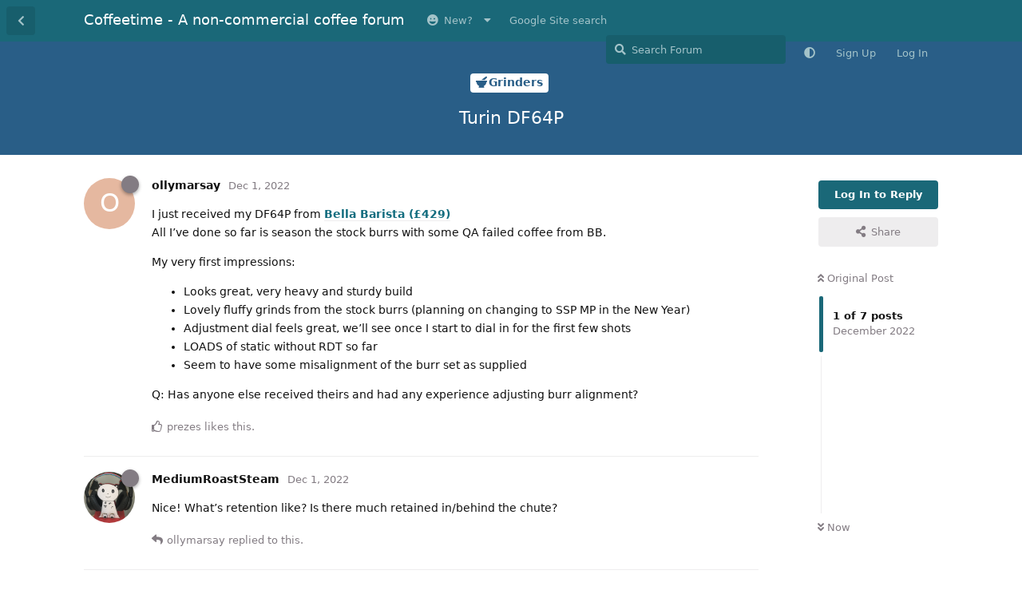

--- FILE ---
content_type: text/html; charset=utf-8
request_url: https://www.youtube-nocookie.com/embed/w1RzMhpLcCg?start=374
body_size: 47044
content:
<!DOCTYPE html><html lang="en" dir="ltr" data-cast-api-enabled="true"><head><meta name="viewport" content="width=device-width, initial-scale=1"><script nonce="yhktnini41Lw7yzwNVcncg">if ('undefined' == typeof Symbol || 'undefined' == typeof Symbol.iterator) {delete Array.prototype.entries;}</script><style name="www-roboto" nonce="h8Dx7H94LzLGoqA0rA0YZQ">@font-face{font-family:'Roboto';font-style:normal;font-weight:400;font-stretch:100%;src:url(//fonts.gstatic.com/s/roboto/v48/KFO7CnqEu92Fr1ME7kSn66aGLdTylUAMa3GUBHMdazTgWw.woff2)format('woff2');unicode-range:U+0460-052F,U+1C80-1C8A,U+20B4,U+2DE0-2DFF,U+A640-A69F,U+FE2E-FE2F;}@font-face{font-family:'Roboto';font-style:normal;font-weight:400;font-stretch:100%;src:url(//fonts.gstatic.com/s/roboto/v48/KFO7CnqEu92Fr1ME7kSn66aGLdTylUAMa3iUBHMdazTgWw.woff2)format('woff2');unicode-range:U+0301,U+0400-045F,U+0490-0491,U+04B0-04B1,U+2116;}@font-face{font-family:'Roboto';font-style:normal;font-weight:400;font-stretch:100%;src:url(//fonts.gstatic.com/s/roboto/v48/KFO7CnqEu92Fr1ME7kSn66aGLdTylUAMa3CUBHMdazTgWw.woff2)format('woff2');unicode-range:U+1F00-1FFF;}@font-face{font-family:'Roboto';font-style:normal;font-weight:400;font-stretch:100%;src:url(//fonts.gstatic.com/s/roboto/v48/KFO7CnqEu92Fr1ME7kSn66aGLdTylUAMa3-UBHMdazTgWw.woff2)format('woff2');unicode-range:U+0370-0377,U+037A-037F,U+0384-038A,U+038C,U+038E-03A1,U+03A3-03FF;}@font-face{font-family:'Roboto';font-style:normal;font-weight:400;font-stretch:100%;src:url(//fonts.gstatic.com/s/roboto/v48/KFO7CnqEu92Fr1ME7kSn66aGLdTylUAMawCUBHMdazTgWw.woff2)format('woff2');unicode-range:U+0302-0303,U+0305,U+0307-0308,U+0310,U+0312,U+0315,U+031A,U+0326-0327,U+032C,U+032F-0330,U+0332-0333,U+0338,U+033A,U+0346,U+034D,U+0391-03A1,U+03A3-03A9,U+03B1-03C9,U+03D1,U+03D5-03D6,U+03F0-03F1,U+03F4-03F5,U+2016-2017,U+2034-2038,U+203C,U+2040,U+2043,U+2047,U+2050,U+2057,U+205F,U+2070-2071,U+2074-208E,U+2090-209C,U+20D0-20DC,U+20E1,U+20E5-20EF,U+2100-2112,U+2114-2115,U+2117-2121,U+2123-214F,U+2190,U+2192,U+2194-21AE,U+21B0-21E5,U+21F1-21F2,U+21F4-2211,U+2213-2214,U+2216-22FF,U+2308-230B,U+2310,U+2319,U+231C-2321,U+2336-237A,U+237C,U+2395,U+239B-23B7,U+23D0,U+23DC-23E1,U+2474-2475,U+25AF,U+25B3,U+25B7,U+25BD,U+25C1,U+25CA,U+25CC,U+25FB,U+266D-266F,U+27C0-27FF,U+2900-2AFF,U+2B0E-2B11,U+2B30-2B4C,U+2BFE,U+3030,U+FF5B,U+FF5D,U+1D400-1D7FF,U+1EE00-1EEFF;}@font-face{font-family:'Roboto';font-style:normal;font-weight:400;font-stretch:100%;src:url(//fonts.gstatic.com/s/roboto/v48/KFO7CnqEu92Fr1ME7kSn66aGLdTylUAMaxKUBHMdazTgWw.woff2)format('woff2');unicode-range:U+0001-000C,U+000E-001F,U+007F-009F,U+20DD-20E0,U+20E2-20E4,U+2150-218F,U+2190,U+2192,U+2194-2199,U+21AF,U+21E6-21F0,U+21F3,U+2218-2219,U+2299,U+22C4-22C6,U+2300-243F,U+2440-244A,U+2460-24FF,U+25A0-27BF,U+2800-28FF,U+2921-2922,U+2981,U+29BF,U+29EB,U+2B00-2BFF,U+4DC0-4DFF,U+FFF9-FFFB,U+10140-1018E,U+10190-1019C,U+101A0,U+101D0-101FD,U+102E0-102FB,U+10E60-10E7E,U+1D2C0-1D2D3,U+1D2E0-1D37F,U+1F000-1F0FF,U+1F100-1F1AD,U+1F1E6-1F1FF,U+1F30D-1F30F,U+1F315,U+1F31C,U+1F31E,U+1F320-1F32C,U+1F336,U+1F378,U+1F37D,U+1F382,U+1F393-1F39F,U+1F3A7-1F3A8,U+1F3AC-1F3AF,U+1F3C2,U+1F3C4-1F3C6,U+1F3CA-1F3CE,U+1F3D4-1F3E0,U+1F3ED,U+1F3F1-1F3F3,U+1F3F5-1F3F7,U+1F408,U+1F415,U+1F41F,U+1F426,U+1F43F,U+1F441-1F442,U+1F444,U+1F446-1F449,U+1F44C-1F44E,U+1F453,U+1F46A,U+1F47D,U+1F4A3,U+1F4B0,U+1F4B3,U+1F4B9,U+1F4BB,U+1F4BF,U+1F4C8-1F4CB,U+1F4D6,U+1F4DA,U+1F4DF,U+1F4E3-1F4E6,U+1F4EA-1F4ED,U+1F4F7,U+1F4F9-1F4FB,U+1F4FD-1F4FE,U+1F503,U+1F507-1F50B,U+1F50D,U+1F512-1F513,U+1F53E-1F54A,U+1F54F-1F5FA,U+1F610,U+1F650-1F67F,U+1F687,U+1F68D,U+1F691,U+1F694,U+1F698,U+1F6AD,U+1F6B2,U+1F6B9-1F6BA,U+1F6BC,U+1F6C6-1F6CF,U+1F6D3-1F6D7,U+1F6E0-1F6EA,U+1F6F0-1F6F3,U+1F6F7-1F6FC,U+1F700-1F7FF,U+1F800-1F80B,U+1F810-1F847,U+1F850-1F859,U+1F860-1F887,U+1F890-1F8AD,U+1F8B0-1F8BB,U+1F8C0-1F8C1,U+1F900-1F90B,U+1F93B,U+1F946,U+1F984,U+1F996,U+1F9E9,U+1FA00-1FA6F,U+1FA70-1FA7C,U+1FA80-1FA89,U+1FA8F-1FAC6,U+1FACE-1FADC,U+1FADF-1FAE9,U+1FAF0-1FAF8,U+1FB00-1FBFF;}@font-face{font-family:'Roboto';font-style:normal;font-weight:400;font-stretch:100%;src:url(//fonts.gstatic.com/s/roboto/v48/KFO7CnqEu92Fr1ME7kSn66aGLdTylUAMa3OUBHMdazTgWw.woff2)format('woff2');unicode-range:U+0102-0103,U+0110-0111,U+0128-0129,U+0168-0169,U+01A0-01A1,U+01AF-01B0,U+0300-0301,U+0303-0304,U+0308-0309,U+0323,U+0329,U+1EA0-1EF9,U+20AB;}@font-face{font-family:'Roboto';font-style:normal;font-weight:400;font-stretch:100%;src:url(//fonts.gstatic.com/s/roboto/v48/KFO7CnqEu92Fr1ME7kSn66aGLdTylUAMa3KUBHMdazTgWw.woff2)format('woff2');unicode-range:U+0100-02BA,U+02BD-02C5,U+02C7-02CC,U+02CE-02D7,U+02DD-02FF,U+0304,U+0308,U+0329,U+1D00-1DBF,U+1E00-1E9F,U+1EF2-1EFF,U+2020,U+20A0-20AB,U+20AD-20C0,U+2113,U+2C60-2C7F,U+A720-A7FF;}@font-face{font-family:'Roboto';font-style:normal;font-weight:400;font-stretch:100%;src:url(//fonts.gstatic.com/s/roboto/v48/KFO7CnqEu92Fr1ME7kSn66aGLdTylUAMa3yUBHMdazQ.woff2)format('woff2');unicode-range:U+0000-00FF,U+0131,U+0152-0153,U+02BB-02BC,U+02C6,U+02DA,U+02DC,U+0304,U+0308,U+0329,U+2000-206F,U+20AC,U+2122,U+2191,U+2193,U+2212,U+2215,U+FEFF,U+FFFD;}@font-face{font-family:'Roboto';font-style:normal;font-weight:500;font-stretch:100%;src:url(//fonts.gstatic.com/s/roboto/v48/KFO7CnqEu92Fr1ME7kSn66aGLdTylUAMa3GUBHMdazTgWw.woff2)format('woff2');unicode-range:U+0460-052F,U+1C80-1C8A,U+20B4,U+2DE0-2DFF,U+A640-A69F,U+FE2E-FE2F;}@font-face{font-family:'Roboto';font-style:normal;font-weight:500;font-stretch:100%;src:url(//fonts.gstatic.com/s/roboto/v48/KFO7CnqEu92Fr1ME7kSn66aGLdTylUAMa3iUBHMdazTgWw.woff2)format('woff2');unicode-range:U+0301,U+0400-045F,U+0490-0491,U+04B0-04B1,U+2116;}@font-face{font-family:'Roboto';font-style:normal;font-weight:500;font-stretch:100%;src:url(//fonts.gstatic.com/s/roboto/v48/KFO7CnqEu92Fr1ME7kSn66aGLdTylUAMa3CUBHMdazTgWw.woff2)format('woff2');unicode-range:U+1F00-1FFF;}@font-face{font-family:'Roboto';font-style:normal;font-weight:500;font-stretch:100%;src:url(//fonts.gstatic.com/s/roboto/v48/KFO7CnqEu92Fr1ME7kSn66aGLdTylUAMa3-UBHMdazTgWw.woff2)format('woff2');unicode-range:U+0370-0377,U+037A-037F,U+0384-038A,U+038C,U+038E-03A1,U+03A3-03FF;}@font-face{font-family:'Roboto';font-style:normal;font-weight:500;font-stretch:100%;src:url(//fonts.gstatic.com/s/roboto/v48/KFO7CnqEu92Fr1ME7kSn66aGLdTylUAMawCUBHMdazTgWw.woff2)format('woff2');unicode-range:U+0302-0303,U+0305,U+0307-0308,U+0310,U+0312,U+0315,U+031A,U+0326-0327,U+032C,U+032F-0330,U+0332-0333,U+0338,U+033A,U+0346,U+034D,U+0391-03A1,U+03A3-03A9,U+03B1-03C9,U+03D1,U+03D5-03D6,U+03F0-03F1,U+03F4-03F5,U+2016-2017,U+2034-2038,U+203C,U+2040,U+2043,U+2047,U+2050,U+2057,U+205F,U+2070-2071,U+2074-208E,U+2090-209C,U+20D0-20DC,U+20E1,U+20E5-20EF,U+2100-2112,U+2114-2115,U+2117-2121,U+2123-214F,U+2190,U+2192,U+2194-21AE,U+21B0-21E5,U+21F1-21F2,U+21F4-2211,U+2213-2214,U+2216-22FF,U+2308-230B,U+2310,U+2319,U+231C-2321,U+2336-237A,U+237C,U+2395,U+239B-23B7,U+23D0,U+23DC-23E1,U+2474-2475,U+25AF,U+25B3,U+25B7,U+25BD,U+25C1,U+25CA,U+25CC,U+25FB,U+266D-266F,U+27C0-27FF,U+2900-2AFF,U+2B0E-2B11,U+2B30-2B4C,U+2BFE,U+3030,U+FF5B,U+FF5D,U+1D400-1D7FF,U+1EE00-1EEFF;}@font-face{font-family:'Roboto';font-style:normal;font-weight:500;font-stretch:100%;src:url(//fonts.gstatic.com/s/roboto/v48/KFO7CnqEu92Fr1ME7kSn66aGLdTylUAMaxKUBHMdazTgWw.woff2)format('woff2');unicode-range:U+0001-000C,U+000E-001F,U+007F-009F,U+20DD-20E0,U+20E2-20E4,U+2150-218F,U+2190,U+2192,U+2194-2199,U+21AF,U+21E6-21F0,U+21F3,U+2218-2219,U+2299,U+22C4-22C6,U+2300-243F,U+2440-244A,U+2460-24FF,U+25A0-27BF,U+2800-28FF,U+2921-2922,U+2981,U+29BF,U+29EB,U+2B00-2BFF,U+4DC0-4DFF,U+FFF9-FFFB,U+10140-1018E,U+10190-1019C,U+101A0,U+101D0-101FD,U+102E0-102FB,U+10E60-10E7E,U+1D2C0-1D2D3,U+1D2E0-1D37F,U+1F000-1F0FF,U+1F100-1F1AD,U+1F1E6-1F1FF,U+1F30D-1F30F,U+1F315,U+1F31C,U+1F31E,U+1F320-1F32C,U+1F336,U+1F378,U+1F37D,U+1F382,U+1F393-1F39F,U+1F3A7-1F3A8,U+1F3AC-1F3AF,U+1F3C2,U+1F3C4-1F3C6,U+1F3CA-1F3CE,U+1F3D4-1F3E0,U+1F3ED,U+1F3F1-1F3F3,U+1F3F5-1F3F7,U+1F408,U+1F415,U+1F41F,U+1F426,U+1F43F,U+1F441-1F442,U+1F444,U+1F446-1F449,U+1F44C-1F44E,U+1F453,U+1F46A,U+1F47D,U+1F4A3,U+1F4B0,U+1F4B3,U+1F4B9,U+1F4BB,U+1F4BF,U+1F4C8-1F4CB,U+1F4D6,U+1F4DA,U+1F4DF,U+1F4E3-1F4E6,U+1F4EA-1F4ED,U+1F4F7,U+1F4F9-1F4FB,U+1F4FD-1F4FE,U+1F503,U+1F507-1F50B,U+1F50D,U+1F512-1F513,U+1F53E-1F54A,U+1F54F-1F5FA,U+1F610,U+1F650-1F67F,U+1F687,U+1F68D,U+1F691,U+1F694,U+1F698,U+1F6AD,U+1F6B2,U+1F6B9-1F6BA,U+1F6BC,U+1F6C6-1F6CF,U+1F6D3-1F6D7,U+1F6E0-1F6EA,U+1F6F0-1F6F3,U+1F6F7-1F6FC,U+1F700-1F7FF,U+1F800-1F80B,U+1F810-1F847,U+1F850-1F859,U+1F860-1F887,U+1F890-1F8AD,U+1F8B0-1F8BB,U+1F8C0-1F8C1,U+1F900-1F90B,U+1F93B,U+1F946,U+1F984,U+1F996,U+1F9E9,U+1FA00-1FA6F,U+1FA70-1FA7C,U+1FA80-1FA89,U+1FA8F-1FAC6,U+1FACE-1FADC,U+1FADF-1FAE9,U+1FAF0-1FAF8,U+1FB00-1FBFF;}@font-face{font-family:'Roboto';font-style:normal;font-weight:500;font-stretch:100%;src:url(//fonts.gstatic.com/s/roboto/v48/KFO7CnqEu92Fr1ME7kSn66aGLdTylUAMa3OUBHMdazTgWw.woff2)format('woff2');unicode-range:U+0102-0103,U+0110-0111,U+0128-0129,U+0168-0169,U+01A0-01A1,U+01AF-01B0,U+0300-0301,U+0303-0304,U+0308-0309,U+0323,U+0329,U+1EA0-1EF9,U+20AB;}@font-face{font-family:'Roboto';font-style:normal;font-weight:500;font-stretch:100%;src:url(//fonts.gstatic.com/s/roboto/v48/KFO7CnqEu92Fr1ME7kSn66aGLdTylUAMa3KUBHMdazTgWw.woff2)format('woff2');unicode-range:U+0100-02BA,U+02BD-02C5,U+02C7-02CC,U+02CE-02D7,U+02DD-02FF,U+0304,U+0308,U+0329,U+1D00-1DBF,U+1E00-1E9F,U+1EF2-1EFF,U+2020,U+20A0-20AB,U+20AD-20C0,U+2113,U+2C60-2C7F,U+A720-A7FF;}@font-face{font-family:'Roboto';font-style:normal;font-weight:500;font-stretch:100%;src:url(//fonts.gstatic.com/s/roboto/v48/KFO7CnqEu92Fr1ME7kSn66aGLdTylUAMa3yUBHMdazQ.woff2)format('woff2');unicode-range:U+0000-00FF,U+0131,U+0152-0153,U+02BB-02BC,U+02C6,U+02DA,U+02DC,U+0304,U+0308,U+0329,U+2000-206F,U+20AC,U+2122,U+2191,U+2193,U+2212,U+2215,U+FEFF,U+FFFD;}</style><script name="www-roboto" nonce="yhktnini41Lw7yzwNVcncg">if (document.fonts && document.fonts.load) {document.fonts.load("400 10pt Roboto", "E"); document.fonts.load("500 10pt Roboto", "E");}</script><link rel="stylesheet" href="/s/player/b95b0e7a/www-player.css" name="www-player" nonce="h8Dx7H94LzLGoqA0rA0YZQ"><style nonce="h8Dx7H94LzLGoqA0rA0YZQ">html {overflow: hidden;}body {font: 12px Roboto, Arial, sans-serif; background-color: #000; color: #fff; height: 100%; width: 100%; overflow: hidden; position: absolute; margin: 0; padding: 0;}#player {width: 100%; height: 100%;}h1 {text-align: center; color: #fff;}h3 {margin-top: 6px; margin-bottom: 3px;}.player-unavailable {position: absolute; top: 0; left: 0; right: 0; bottom: 0; padding: 25px; font-size: 13px; background: url(/img/meh7.png) 50% 65% no-repeat;}.player-unavailable .message {text-align: left; margin: 0 -5px 15px; padding: 0 5px 14px; border-bottom: 1px solid #888; font-size: 19px; font-weight: normal;}.player-unavailable a {color: #167ac6; text-decoration: none;}</style><script nonce="yhktnini41Lw7yzwNVcncg">var ytcsi={gt:function(n){n=(n||"")+"data_";return ytcsi[n]||(ytcsi[n]={tick:{},info:{},gel:{preLoggedGelInfos:[]}})},now:window.performance&&window.performance.timing&&window.performance.now&&window.performance.timing.navigationStart?function(){return window.performance.timing.navigationStart+window.performance.now()}:function(){return(new Date).getTime()},tick:function(l,t,n){var ticks=ytcsi.gt(n).tick;var v=t||ytcsi.now();if(ticks[l]){ticks["_"+l]=ticks["_"+l]||[ticks[l]];ticks["_"+l].push(v)}ticks[l]=
v},info:function(k,v,n){ytcsi.gt(n).info[k]=v},infoGel:function(p,n){ytcsi.gt(n).gel.preLoggedGelInfos.push(p)},setStart:function(t,n){ytcsi.tick("_start",t,n)}};
(function(w,d){function isGecko(){if(!w.navigator)return false;try{if(w.navigator.userAgentData&&w.navigator.userAgentData.brands&&w.navigator.userAgentData.brands.length){var brands=w.navigator.userAgentData.brands;var i=0;for(;i<brands.length;i++)if(brands[i]&&brands[i].brand==="Firefox")return true;return false}}catch(e){setTimeout(function(){throw e;})}if(!w.navigator.userAgent)return false;var ua=w.navigator.userAgent;return ua.indexOf("Gecko")>0&&ua.toLowerCase().indexOf("webkit")<0&&ua.indexOf("Edge")<
0&&ua.indexOf("Trident")<0&&ua.indexOf("MSIE")<0}ytcsi.setStart(w.performance?w.performance.timing.responseStart:null);var isPrerender=(d.visibilityState||d.webkitVisibilityState)=="prerender";var vName=!d.visibilityState&&d.webkitVisibilityState?"webkitvisibilitychange":"visibilitychange";if(isPrerender){var startTick=function(){ytcsi.setStart();d.removeEventListener(vName,startTick)};d.addEventListener(vName,startTick,false)}if(d.addEventListener)d.addEventListener(vName,function(){ytcsi.tick("vc")},
false);if(isGecko()){var isHidden=(d.visibilityState||d.webkitVisibilityState)=="hidden";if(isHidden)ytcsi.tick("vc")}var slt=function(el,t){setTimeout(function(){var n=ytcsi.now();el.loadTime=n;if(el.slt)el.slt()},t)};w.__ytRIL=function(el){if(!el.getAttribute("data-thumb"))if(w.requestAnimationFrame)w.requestAnimationFrame(function(){slt(el,0)});else slt(el,16)}})(window,document);
</script><script nonce="yhktnini41Lw7yzwNVcncg">var ytcfg={d:function(){return window.yt&&yt.config_||ytcfg.data_||(ytcfg.data_={})},get:function(k,o){return k in ytcfg.d()?ytcfg.d()[k]:o},set:function(){var a=arguments;if(a.length>1)ytcfg.d()[a[0]]=a[1];else{var k;for(k in a[0])ytcfg.d()[k]=a[0][k]}}};
ytcfg.set({"CLIENT_CANARY_STATE":"none","DEVICE":"cbr\u003dChrome\u0026cbrand\u003dapple\u0026cbrver\u003d131.0.0.0\u0026ceng\u003dWebKit\u0026cengver\u003d537.36\u0026cos\u003dMacintosh\u0026cosver\u003d10_15_7\u0026cplatform\u003dDESKTOP","EVENT_ID":"phhvaa5rpNaWyw-rn9zhAg","EXPERIMENT_FLAGS":{"ab_det_apm":true,"ab_det_el_h":true,"ab_det_em_inj":true,"ab_l_sig_st":true,"ab_l_sig_st_e":true,"action_companion_center_align_description":true,"allow_skip_networkless":true,"always_send_and_write":true,"att_web_record_metrics":true,"attmusi":true,"c3_enable_button_impression_logging":true,"c3_watch_page_component":true,"cancel_pending_navs":true,"clean_up_manual_attribution_header":true,"config_age_report_killswitch":true,"cow_optimize_idom_compat":true,"csi_config_handling_infra":true,"csi_on_gel":true,"delhi_mweb_colorful_sd":true,"delhi_mweb_colorful_sd_v2":true,"deprecate_csi_has_info":true,"deprecate_pair_servlet_enabled":true,"desktop_sparkles_light_cta_button":true,"disable_cached_masthead_data":true,"disable_child_node_auto_formatted_strings":true,"disable_enf_isd":true,"disable_log_to_visitor_layer":true,"disable_pacf_logging_for_memory_limited_tv":true,"embeds_enable_eid_enforcement_for_youtube":true,"embeds_enable_info_panel_dismissal":true,"embeds_enable_pfp_always_unbranded":true,"embeds_muted_autoplay_sound_fix":true,"embeds_serve_es6_client":true,"embeds_web_nwl_disable_nocookie":true,"embeds_web_updated_shorts_definition_fix":true,"enable_active_view_display_ad_renderer_web_home":true,"enable_ad_disclosure_banner_a11y_fix":true,"enable_chips_shelf_view_model_fully_reactive":true,"enable_client_creator_goal_ticker_bar_revamp":true,"enable_client_only_wiz_direct_reactions":true,"enable_client_sli_logging":true,"enable_client_streamz_web":true,"enable_client_ve_spec":true,"enable_cloud_save_error_popup_after_retry":true,"enable_cookie_reissue_iframe":true,"enable_dai_sdf_h5_preroll":true,"enable_datasync_id_header_in_web_vss_pings":true,"enable_default_mono_cta_migration_web_client":true,"enable_dma_post_enforcement":true,"enable_docked_chat_messages":true,"enable_entity_store_from_dependency_injection":true,"enable_inline_muted_playback_on_web_search":true,"enable_inline_muted_playback_on_web_search_for_vdc":true,"enable_inline_muted_playback_on_web_search_for_vdcb":true,"enable_is_extended_monitoring":true,"enable_is_mini_app_page_active_bugfix":true,"enable_live_overlay_feed_in_live_chat":true,"enable_logging_first_user_action_after_game_ready":true,"enable_ltc_param_fetch_from_innertube":true,"enable_masthead_mweb_padding_fix":true,"enable_menu_renderer_button_in_mweb_hclr":true,"enable_mini_app_command_handler_mweb_fix":true,"enable_mini_app_iframe_loaded_logging":true,"enable_mini_guide_downloads_item":true,"enable_mixed_direction_formatted_strings":true,"enable_mweb_livestream_ui_update":true,"enable_mweb_new_caption_language_picker":true,"enable_names_handles_account_switcher":true,"enable_network_request_logging_on_game_events":true,"enable_new_paid_product_placement":true,"enable_obtaining_ppn_query_param":true,"enable_open_in_new_tab_icon_for_short_dr_for_desktop_search":true,"enable_open_yt_content":true,"enable_origin_query_parameter_bugfix":true,"enable_pause_ads_on_ytv_html5":true,"enable_payments_purchase_manager":true,"enable_pdp_icon_prefetch":true,"enable_pl_r_si_fa":true,"enable_place_pivot_url":true,"enable_playable_a11y_label_with_badge_text":true,"enable_pv_screen_modern_text":true,"enable_removing_navbar_title_on_hashtag_page_mweb":true,"enable_resetting_scroll_position_on_flow_change":true,"enable_rta_manager":true,"enable_sdf_companion_h5":true,"enable_sdf_dai_h5_midroll":true,"enable_sdf_h5_endemic_mid_post_roll":true,"enable_sdf_on_h5_unplugged_vod_midroll":true,"enable_sdf_shorts_player_bytes_h5":true,"enable_sdk_performance_network_logging":true,"enable_sending_unwrapped_game_audio_as_serialized_metadata":true,"enable_sfv_effect_pivot_url":true,"enable_shorts_new_carousel":true,"enable_skip_ad_guidance_prompt":true,"enable_skippable_ads_for_unplugged_ad_pod":true,"enable_smearing_expansion_dai":true,"enable_third_party_info":true,"enable_time_out_messages":true,"enable_timeline_view_modern_transcript_fe":true,"enable_video_display_compact_button_group_for_desktop_search":true,"enable_watch_next_pause_autoplay_lact":true,"enable_web_home_top_landscape_image_layout_level_click":true,"enable_web_tiered_gel":true,"enable_window_constrained_buy_flow_dialog":true,"enable_wiz_queue_effect_and_on_init_initial_runs":true,"enable_ypc_spinners":true,"enable_yt_ata_iframe_authuser":true,"export_networkless_options":true,"export_player_version_to_ytconfig":true,"fill_single_video_with_notify_to_lasr":true,"fix_ad_miniplayer_controls_rendering":true,"fix_ads_tracking_for_swf_config_deprecation_mweb":true,"h5_companion_enable_adcpn_macro_substitution_for_click_pings":true,"h5_inplayer_enable_adcpn_macro_substitution_for_click_pings":true,"h5_reset_cache_and_filter_before_update_masthead":true,"hide_channel_creation_title_for_mweb":true,"high_ccv_client_side_caching_h5":true,"html5_log_trigger_events_with_debug_data":true,"html5_ssdai_enable_media_end_cue_range":true,"il_attach_cache_limit":true,"il_use_view_model_logging_context":true,"is_browser_support_for_webcam_streaming":true,"json_condensed_response":true,"kev_adb_pg":true,"kevlar_gel_error_routing":true,"kevlar_watch_cinematics":true,"live_chat_enable_controller_extraction":true,"live_chat_enable_rta_manager":true,"live_chat_increased_min_height":true,"log_click_with_layer_from_element_in_command_handler":true,"log_errors_through_nwl_on_retry":true,"mdx_enable_privacy_disclosure_ui":true,"mdx_load_cast_api_bootstrap_script":true,"medium_progress_bar_modification":true,"migrate_remaining_web_ad_badges_to_innertube":true,"mobile_account_menu_refresh":true,"mweb_a11y_enable_player_controls_invisible_toggle":true,"mweb_account_linking_noapp":true,"mweb_after_render_to_scheduler":true,"mweb_allow_modern_search_suggest_behavior":true,"mweb_animated_actions":true,"mweb_app_upsell_button_direct_to_app":true,"mweb_big_progress_bar":true,"mweb_c3_disable_carve_out":true,"mweb_c3_disable_carve_out_keep_external_links":true,"mweb_c3_enable_adaptive_signals":true,"mweb_c3_endscreen":true,"mweb_c3_endscreen_v2":true,"mweb_c3_library_page_enable_recent_shelf":true,"mweb_c3_remove_web_navigation_endpoint_data":true,"mweb_c3_use_canonical_from_player_response":true,"mweb_cinematic_watch":true,"mweb_command_handler":true,"mweb_delay_watch_initial_data":true,"mweb_disable_searchbar_scroll":true,"mweb_enable_fine_scrubbing_for_recs":true,"mweb_enable_keto_batch_player_fullscreen":true,"mweb_enable_keto_batch_player_progress_bar":true,"mweb_enable_keto_batch_player_tooltips":true,"mweb_enable_lockup_view_model_for_ucp":true,"mweb_enable_more_drawer":true,"mweb_enable_optional_fullscreen_landscape_locking":true,"mweb_enable_overlay_touch_manager":true,"mweb_enable_premium_carve_out_fix":true,"mweb_enable_refresh_detection":true,"mweb_enable_search_imp":true,"mweb_enable_sequence_signal":true,"mweb_enable_shorts_pivot_button":true,"mweb_enable_shorts_video_preload":true,"mweb_enable_skippables_on_jio_phone":true,"mweb_enable_storyboards":true,"mweb_enable_two_line_title_on_shorts":true,"mweb_enable_varispeed_controller":true,"mweb_enable_warm_channel_requests":true,"mweb_enable_watch_feed_infinite_scroll":true,"mweb_enable_wrapped_unplugged_pause_membership_dialog_renderer":true,"mweb_filter_video_format_in_webfe":true,"mweb_fix_livestream_seeking":true,"mweb_fix_monitor_visibility_after_render":true,"mweb_fix_section_list_continuation_item_renderers":true,"mweb_force_ios_fallback_to_native_control":true,"mweb_fp_auto_fullscreen":true,"mweb_fullscreen_controls":true,"mweb_fullscreen_controls_action_buttons":true,"mweb_fullscreen_watch_system":true,"mweb_home_reactive_shorts":true,"mweb_innertube_search_command":true,"mweb_kaios_enable_autoplay_switch_view_model":true,"mweb_lang_in_html":true,"mweb_like_button_synced_with_entities":true,"mweb_logo_use_home_page_ve":true,"mweb_module_decoration":true,"mweb_native_control_in_faux_fullscreen_shared":true,"mweb_panel_container_inert":true,"mweb_player_control_on_hover":true,"mweb_player_delhi_dtts":true,"mweb_player_settings_use_bottom_sheet":true,"mweb_player_show_previous_next_buttons_in_playlist":true,"mweb_player_skip_no_op_state_changes":true,"mweb_player_user_select_none":true,"mweb_playlist_engagement_panel":true,"mweb_progress_bar_seek_on_mouse_click":true,"mweb_pull_2_full":true,"mweb_pull_2_full_enable_touch_handlers":true,"mweb_schedule_warm_watch_response":true,"mweb_searchbox_legacy_navigation":true,"mweb_see_fewer_shorts":true,"mweb_sheets_ui_refresh":true,"mweb_shorts_comments_panel_id_change":true,"mweb_shorts_early_continuation":true,"mweb_show_ios_smart_banner":true,"mweb_use_server_url_on_startup":true,"mweb_watch_captions_enable_auto_translate":true,"mweb_watch_captions_set_default_size":true,"mweb_watch_stop_scheduler_on_player_response":true,"mweb_watchfeed_big_thumbnails":true,"mweb_yt_searchbox":true,"networkless_logging":true,"no_client_ve_attach_unless_shown":true,"nwl_send_from_memory_when_online":true,"pageid_as_header_web":true,"playback_settings_use_switch_menu":true,"player_controls_autonav_fix":true,"player_controls_skip_double_signal_update":true,"polymer_bad_build_labels":true,"polymer_verifiy_app_state":true,"qoe_send_and_write":true,"remove_chevron_from_ad_disclosure_banner_h5":true,"remove_masthead_channel_banner_on_refresh":true,"remove_slot_id_exited_trigger_for_dai_in_player_slot_expire":true,"replace_client_url_parsing_with_server_signal":true,"service_worker_enabled":true,"service_worker_push_enabled":true,"service_worker_push_home_page_prompt":true,"service_worker_push_watch_page_prompt":true,"shell_load_gcf":true,"shorten_initial_gel_batch_timeout":true,"should_use_yt_voice_endpoint_in_kaios":true,"skip_invalid_ytcsi_ticks":true,"skip_setting_info_in_csi_data_object":true,"smarter_ve_dedupping":true,"speedmaster_no_seek":true,"start_client_gcf_mweb":true,"stop_handling_click_for_non_rendering_overlay_layout":true,"suppress_error_204_logging":true,"synced_panel_scrolling_controller":true,"use_event_time_ms_header":true,"use_fifo_for_networkless":true,"use_player_abuse_bg_library":true,"use_request_time_ms_header":true,"use_session_based_sampling":true,"use_thumbnail_overlay_time_status_renderer_for_live_badge":true,"use_ts_visibilitylogger":true,"vss_final_ping_send_and_write":true,"vss_playback_use_send_and_write":true,"web_adaptive_repeat_ase":true,"web_always_load_chat_support":true,"web_animated_like":true,"web_api_url":true,"web_attributed_string_deep_equal_bugfix":true,"web_autonav_allow_off_by_default":true,"web_button_vm_refactor_disabled":true,"web_c3_log_app_init_finish":true,"web_csi_action_sampling_enabled":true,"web_dedupe_ve_grafting":true,"web_disable_backdrop_filter":true,"web_enable_ab_rsp_cl":true,"web_enable_course_icon_update":true,"web_enable_error_204":true,"web_enable_horizontal_video_attributes_section":true,"web_fix_segmented_like_dislike_undefined":true,"web_gcf_hashes_innertube":true,"web_gel_timeout_cap":true,"web_metadata_carousel_elref_bugfix":true,"web_parent_target_for_sheets":true,"web_persist_server_autonav_state_on_client":true,"web_playback_associated_log_ctt":true,"web_playback_associated_ve":true,"web_prefetch_preload_video":true,"web_progress_bar_draggable":true,"web_resizable_advertiser_banner_on_masthead_safari_fix":true,"web_scheduler_auto_init":true,"web_shorts_just_watched_on_channel_and_pivot_study":true,"web_shorts_just_watched_overlay":true,"web_shorts_pivot_button_view_model_reactive":true,"web_shorts_wn_shelf_header_tuning":true,"web_update_panel_visibility_logging_fix":true,"web_video_attribute_view_model_a11y_fix":true,"web_watch_controls_state_signals":true,"web_wiz_attributed_string":true,"web_yt_config_context":true,"webfe_mweb_watch_microdata":true,"webfe_watch_shorts_canonical_url_fix":true,"webpo_exit_on_net_err":true,"wiz_diff_overwritable":true,"wiz_memoize_stamper_items":true,"woffle_used_state_report":true,"wpo_gel_strz":true,"ytcp_paper_tooltip_use_scoped_owner_root":true,"ytidb_clear_embedded_player":true,"H5_async_logging_delay_ms":30000.0,"attention_logging_scroll_throttle":500.0,"autoplay_pause_by_lact_sampling_fraction":0.0,"cinematic_watch_effect_opacity":0.4,"log_window_onerror_fraction":0.1,"speedmaster_playback_rate":2.0,"tv_pacf_logging_sample_rate":0.01,"web_attention_logging_scroll_throttle":500.0,"web_load_prediction_threshold":0.1,"web_navigation_prediction_threshold":0.1,"web_pbj_log_warning_rate":0.0,"web_system_health_fraction":0.01,"ytidb_transaction_ended_event_rate_limit":0.02,"active_time_update_interval_ms":10000,"att_init_delay":500,"autoplay_pause_by_lact_sec":0,"botguard_async_snapshot_timeout_ms":3000,"check_navigator_accuracy_timeout_ms":0,"cinematic_watch_css_filter_blur_strength":40,"cinematic_watch_fade_out_duration":500,"close_webview_delay_ms":100,"cloud_save_game_data_rate_limit_ms":3000,"compression_disable_point":10,"custom_active_view_tos_timeout_ms":3600000,"embeds_widget_poll_interval_ms":0,"gel_min_batch_size":3,"gel_queue_timeout_max_ms":60000,"get_async_timeout_ms":60000,"hide_cta_for_home_web_video_ads_animate_in_time":2,"html5_byterate_soft_cap":0,"initial_gel_batch_timeout":2000,"max_body_size_to_compress":500000,"max_prefetch_window_sec_for_livestream_optimization":10,"min_prefetch_offset_sec_for_livestream_optimization":20,"mini_app_container_iframe_src_update_delay_ms":0,"multiple_preview_news_duration_time":11000,"mweb_c3_toast_duration_ms":5000,"mweb_deep_link_fallback_timeout_ms":10000,"mweb_delay_response_received_actions":100,"mweb_fp_dpad_rate_limit_ms":0,"mweb_fp_dpad_watch_title_clamp_lines":0,"mweb_history_manager_cache_size":100,"mweb_ios_fullscreen_playback_transition_delay_ms":500,"mweb_ios_fullscreen_system_pause_epilson_ms":0,"mweb_override_response_store_expiration_ms":0,"mweb_shorts_early_continuation_trigger_threshold":4,"mweb_w2w_max_age_seconds":0,"mweb_watch_captions_default_size":2,"neon_dark_launch_gradient_count":0,"network_polling_interval":30000,"play_click_interval_ms":30000,"play_ping_interval_ms":10000,"prefetch_comments_ms_after_video":0,"send_config_hash_timer":0,"service_worker_push_logged_out_prompt_watches":-1,"service_worker_push_prompt_cap":-1,"service_worker_push_prompt_delay_microseconds":3888000000000,"show_mini_app_ad_frequency_cap_ms":300000,"slow_compressions_before_abandon_count":4,"speedmaster_cancellation_movement_dp":10,"speedmaster_touch_activation_ms":500,"web_attention_logging_throttle":500,"web_foreground_heartbeat_interval_ms":28000,"web_gel_debounce_ms":10000,"web_logging_max_batch":100,"web_max_tracing_events":50,"web_tracing_session_replay":0,"wil_icon_max_concurrent_fetches":9999,"ytidb_remake_db_retries":3,"ytidb_reopen_db_retries":3,"WebClientReleaseProcessCritical__youtube_embeds_client_version_override":"","WebClientReleaseProcessCritical__youtube_embeds_web_client_version_override":"","WebClientReleaseProcessCritical__youtube_mweb_client_version_override":"","debug_forced_internalcountrycode":"","embeds_web_synth_ch_headers_banned_urls_regex":"","enable_web_media_service":"DISABLED","il_payload_scraping":"","live_chat_unicode_emoji_json_url":"https://www.gstatic.com/youtube/img/emojis/emojis-svg-9.json","mweb_deep_link_feature_tag_suffix":"11268432","mweb_enable_shorts_innertube_player_prefetch_trigger":"NONE","mweb_fp_dpad":"home,search,browse,channel,create_channel,experiments,settings,trending,oops,404,paid_memberships,sponsorship,premium,shorts","mweb_fp_dpad_linear_navigation":"","mweb_fp_dpad_linear_navigation_visitor":"","mweb_fp_dpad_visitor":"","mweb_preload_video_by_player_vars":"","mweb_sign_in_button_style":"STYLE_SUGGESTIVE_AVATAR","place_pivot_triggering_container_alternate":"","place_pivot_triggering_counterfactual_container_alternate":"","search_ui_mweb_searchbar_restyle":"DEFAULT","service_worker_push_force_notification_prompt_tag":"1","service_worker_scope":"/","suggest_exp_str":"","web_client_version_override":"","kevlar_command_handler_command_banlist":[],"mini_app_ids_without_game_ready":["UgkxHHtsak1SC8mRGHMZewc4HzeAY3yhPPmJ","Ugkx7OgzFqE6z_5Mtf4YsotGfQNII1DF_RBm"],"web_op_signal_type_banlist":[],"web_tracing_enabled_spans":["event","command"]},"GAPI_HINT_PARAMS":"m;/_/scs/abc-static/_/js/k\u003dgapi.gapi.en.FZb77tO2YW4.O/d\u003d1/rs\u003dAHpOoo8lqavmo6ayfVxZovyDiP6g3TOVSQ/m\u003d__features__","GAPI_HOST":"https://apis.google.com","GAPI_LOCALE":"en_US","GL":"US","HL":"en","HTML_DIR":"ltr","HTML_LANG":"en","INNERTUBE_API_KEY":"AIzaSyAO_FJ2SlqU8Q4STEHLGCilw_Y9_11qcW8","INNERTUBE_API_VERSION":"v1","INNERTUBE_CLIENT_NAME":"WEB_EMBEDDED_PLAYER","INNERTUBE_CLIENT_VERSION":"1.20260116.01.00","INNERTUBE_CONTEXT":{"client":{"hl":"en","gl":"US","remoteHost":"18.221.9.15","deviceMake":"Apple","deviceModel":"","visitorData":"[base64]%3D%3D","userAgent":"Mozilla/5.0 (Macintosh; Intel Mac OS X 10_15_7) AppleWebKit/537.36 (KHTML, like Gecko) Chrome/131.0.0.0 Safari/537.36; ClaudeBot/1.0; +claudebot@anthropic.com),gzip(gfe)","clientName":"WEB_EMBEDDED_PLAYER","clientVersion":"1.20260116.01.00","osName":"Macintosh","osVersion":"10_15_7","originalUrl":"https://www.youtube-nocookie.com/embed/w1RzMhpLcCg?start\u003d374","platform":"DESKTOP","clientFormFactor":"UNKNOWN_FORM_FACTOR","configInfo":{"appInstallData":"[base64]%3D%3D"},"browserName":"Chrome","browserVersion":"131.0.0.0","acceptHeader":"text/html,application/xhtml+xml,application/xml;q\u003d0.9,image/webp,image/apng,*/*;q\u003d0.8,application/signed-exchange;v\u003db3;q\u003d0.9","deviceExperimentId":"ChxOelU1TnpNeE9ERTVPVFV4T1RJd056QXlOdz09EKaxvMsGGKaxvMsG","rolloutToken":"CJSt6KGNpemswwEQuf7sjreZkgMYuf7sjreZkgM%3D"},"user":{"lockedSafetyMode":false},"request":{"useSsl":true},"clickTracking":{"clickTrackingParams":"IhMIrtbsjreZkgMVJKtlAx2rDzcs"},"thirdParty":{"embeddedPlayerContext":{"embeddedPlayerEncryptedContext":"AD5ZzFQINjyKHsg4jKShNQNQnwHCTZyRoLnB5dHCjP-a6YjPFzz2TszCvt1WGUVOOjSWqRXv3eAEGsvNUbvsNCS98ZNV7LhMBHiMxq6iDOIOw_rgZlVtj0T8fObfxSKbbxMqodsNyfoTE_Ri","ancestorOriginsSupported":false}}},"INNERTUBE_CONTEXT_CLIENT_NAME":56,"INNERTUBE_CONTEXT_CLIENT_VERSION":"1.20260116.01.00","INNERTUBE_CONTEXT_GL":"US","INNERTUBE_CONTEXT_HL":"en","LATEST_ECATCHER_SERVICE_TRACKING_PARAMS":{"client.name":"WEB_EMBEDDED_PLAYER","client.jsfeat":"2021"},"LOGGED_IN":false,"PAGE_BUILD_LABEL":"youtube.embeds.web_20260116_01_RC00","PAGE_CL":856990104,"SERVER_NAME":"WebFE","VISITOR_DATA":"[base64]%3D%3D","WEB_PLAYER_CONTEXT_CONFIGS":{"WEB_PLAYER_CONTEXT_CONFIG_ID_EMBEDDED_PLAYER":{"rootElementId":"movie_player","jsUrl":"/s/player/b95b0e7a/player_ias.vflset/en_US/base.js","cssUrl":"/s/player/b95b0e7a/www-player.css","contextId":"WEB_PLAYER_CONTEXT_CONFIG_ID_EMBEDDED_PLAYER","eventLabel":"embedded","contentRegion":"US","hl":"en_US","hostLanguage":"en","innertubeApiKey":"AIzaSyAO_FJ2SlqU8Q4STEHLGCilw_Y9_11qcW8","innertubeApiVersion":"v1","innertubeContextClientVersion":"1.20260116.01.00","device":{"brand":"apple","model":"","browser":"Chrome","browserVersion":"131.0.0.0","os":"Macintosh","osVersion":"10_15_7","platform":"DESKTOP","interfaceName":"WEB_EMBEDDED_PLAYER","interfaceVersion":"1.20260116.01.00"},"serializedExperimentIds":"24004644,24499533,51010235,51063643,51098299,51204329,51222973,51340662,51349914,51353393,51366423,51389629,51404808,51404810,51484222,51490331,51500051,51505436,51530495,51534669,51560386,51565116,51566373,51578633,51583566,51583821,51585555,51586115,51605258,51605395,51611457,51615067,51620866,51621065,51622845,51632249,51634266,51637029,51638932,51648336,51656217,51666850,51672162,51681662,51683502,51684301,51684307,51691028,51691589,51693510,51696107,51696619,51697032,51700777,51704637,51705183,51705185,51707077,51707621,51709242,51711227,51711298,51712601,51713237,51714463,51717474,51717747,51719410,51719627,51726312,51735449,51738919,51741220,51742830,51742876,51744563","serializedExperimentFlags":"H5_async_logging_delay_ms\u003d30000.0\u0026PlayerWeb__h5_enable_advisory_rating_restrictions\u003dtrue\u0026a11y_h5_associate_survey_question\u003dtrue\u0026ab_det_apm\u003dtrue\u0026ab_det_el_h\u003dtrue\u0026ab_det_em_inj\u003dtrue\u0026ab_l_sig_st\u003dtrue\u0026ab_l_sig_st_e\u003dtrue\u0026action_companion_center_align_description\u003dtrue\u0026ad_pod_disable_companion_persist_ads_quality\u003dtrue\u0026add_stmp_logs_for_voice_boost\u003dtrue\u0026allow_autohide_on_paused_videos\u003dtrue\u0026allow_drm_override\u003dtrue\u0026allow_live_autoplay\u003dtrue\u0026allow_poltergust_autoplay\u003dtrue\u0026allow_skip_networkless\u003dtrue\u0026allow_vp9_1080p_mq_enc\u003dtrue\u0026always_cache_redirect_endpoint\u003dtrue\u0026always_send_and_write\u003dtrue\u0026annotation_module_vast_cards_load_logging_fraction\u003d0.0\u0026assign_drm_family_by_format\u003dtrue\u0026att_web_record_metrics\u003dtrue\u0026attention_logging_scroll_throttle\u003d500.0\u0026attmusi\u003dtrue\u0026autoplay_time\u003d10000\u0026autoplay_time_for_fullscreen\u003d-1\u0026autoplay_time_for_music_content\u003d-1\u0026bg_vm_reinit_threshold\u003d7200000\u0026blocked_packages_for_sps\u003d[]\u0026botguard_async_snapshot_timeout_ms\u003d3000\u0026captions_url_add_ei\u003dtrue\u0026check_navigator_accuracy_timeout_ms\u003d0\u0026clean_up_manual_attribution_header\u003dtrue\u0026compression_disable_point\u003d10\u0026cow_optimize_idom_compat\u003dtrue\u0026csi_config_handling_infra\u003dtrue\u0026csi_on_gel\u003dtrue\u0026custom_active_view_tos_timeout_ms\u003d3600000\u0026dash_manifest_version\u003d5\u0026debug_bandaid_hostname\u003d\u0026debug_bandaid_port\u003d0\u0026debug_sherlog_username\u003d\u0026delhi_fast_follow_autonav_toggle\u003dtrue\u0026delhi_modern_player_default_thumbnail_percentage\u003d0.0\u0026delhi_modern_player_faster_autohide_delay_ms\u003d2000\u0026delhi_modern_player_pause_thumbnail_percentage\u003d0.6\u0026delhi_modern_web_player_blending_mode\u003d\u0026delhi_modern_web_player_disable_frosted_glass\u003dtrue\u0026delhi_modern_web_player_horizontal_volume_controls\u003dtrue\u0026delhi_modern_web_player_lhs_volume_controls\u003dtrue\u0026delhi_modern_web_player_responsive_compact_controls_threshold\u003d0\u0026deprecate_22\u003dtrue\u0026deprecate_csi_has_info\u003dtrue\u0026deprecate_delay_ping\u003dtrue\u0026deprecate_pair_servlet_enabled\u003dtrue\u0026desktop_sparkles_light_cta_button\u003dtrue\u0026disable_av1_setting\u003dtrue\u0026disable_branding_context\u003dtrue\u0026disable_cached_masthead_data\u003dtrue\u0026disable_channel_id_check_for_suspended_channels\u003dtrue\u0026disable_child_node_auto_formatted_strings\u003dtrue\u0026disable_enf_isd\u003dtrue\u0026disable_lifa_for_supex_users\u003dtrue\u0026disable_log_to_visitor_layer\u003dtrue\u0026disable_mdx_connection_in_mdx_module_for_music_web\u003dtrue\u0026disable_pacf_logging_for_memory_limited_tv\u003dtrue\u0026disable_reduced_fullscreen_autoplay_countdown_for_minors\u003dtrue\u0026disable_reel_item_watch_format_filtering\u003dtrue\u0026disable_threegpp_progressive_formats\u003dtrue\u0026disable_touch_events_on_skip_button\u003dtrue\u0026edge_encryption_fill_primary_key_version\u003dtrue\u0026embeds_enable_info_panel_dismissal\u003dtrue\u0026embeds_enable_move_set_center_crop_to_public\u003dtrue\u0026embeds_enable_per_video_embed_config\u003dtrue\u0026embeds_enable_pfp_always_unbranded\u003dtrue\u0026embeds_web_lite_mode\u003d1\u0026embeds_web_nwl_disable_nocookie\u003dtrue\u0026embeds_web_synth_ch_headers_banned_urls_regex\u003d\u0026enable_active_view_display_ad_renderer_web_home\u003dtrue\u0026enable_active_view_lr_shorts_video\u003dtrue\u0026enable_active_view_web_shorts_video\u003dtrue\u0026enable_ad_cpn_macro_substitution_for_click_pings\u003dtrue\u0026enable_ad_disclosure_banner_a11y_fix\u003dtrue\u0026enable_app_promo_endcap_eml_on_tablet\u003dtrue\u0026enable_batched_cross_device_pings_in_gel_fanout\u003dtrue\u0026enable_cast_for_web_unplugged\u003dtrue\u0026enable_cast_on_music_web\u003dtrue\u0026enable_cipher_for_manifest_urls\u003dtrue\u0026enable_cleanup_masthead_autoplay_hack_fix\u003dtrue\u0026enable_client_creator_goal_ticker_bar_revamp\u003dtrue\u0026enable_client_only_wiz_direct_reactions\u003dtrue\u0026enable_client_page_id_header_for_first_party_pings\u003dtrue\u0026enable_client_sli_logging\u003dtrue\u0026enable_client_ve_spec\u003dtrue\u0026enable_cookie_reissue_iframe\u003dtrue\u0026enable_cta_banner_on_unplugged_lr\u003dtrue\u0026enable_custom_playhead_parsing\u003dtrue\u0026enable_dai_sdf_h5_preroll\u003dtrue\u0026enable_datasync_id_header_in_web_vss_pings\u003dtrue\u0026enable_default_mono_cta_migration_web_client\u003dtrue\u0026enable_dsa_ad_badge_for_action_endcap_on_android\u003dtrue\u0026enable_dsa_ad_badge_for_action_endcap_on_ios\u003dtrue\u0026enable_entity_store_from_dependency_injection\u003dtrue\u0026enable_error_corrections_infocard_web_client\u003dtrue\u0026enable_error_corrections_infocards_icon_web\u003dtrue\u0026enable_inline_muted_playback_on_web_search\u003dtrue\u0026enable_inline_muted_playback_on_web_search_for_vdc\u003dtrue\u0026enable_inline_muted_playback_on_web_search_for_vdcb\u003dtrue\u0026enable_is_extended_monitoring\u003dtrue\u0026enable_kabuki_comments_on_shorts\u003ddisabled\u0026enable_live_overlay_feed_in_live_chat\u003dtrue\u0026enable_ltc_param_fetch_from_innertube\u003dtrue\u0026enable_mixed_direction_formatted_strings\u003dtrue\u0026enable_modern_skip_button_on_web\u003dtrue\u0026enable_mweb_livestream_ui_update\u003dtrue\u0026enable_new_paid_product_placement\u003dtrue\u0026enable_open_in_new_tab_icon_for_short_dr_for_desktop_search\u003dtrue\u0026enable_out_of_stock_text_all_surfaces\u003dtrue\u0026enable_paid_content_overlay_bugfix\u003dtrue\u0026enable_pause_ads_on_ytv_html5\u003dtrue\u0026enable_pl_r_si_fa\u003dtrue\u0026enable_policy_based_hqa_filter_in_watch_server\u003dtrue\u0026enable_progres_commands_lr_feeds\u003dtrue\u0026enable_publishing_region_param_in_sus\u003dtrue\u0026enable_pv_screen_modern_text\u003dtrue\u0026enable_rpr_token_on_ltl_lookup\u003dtrue\u0026enable_sdf_companion_h5\u003dtrue\u0026enable_sdf_dai_h5_midroll\u003dtrue\u0026enable_sdf_h5_endemic_mid_post_roll\u003dtrue\u0026enable_sdf_on_h5_unplugged_vod_midroll\u003dtrue\u0026enable_sdf_shorts_player_bytes_h5\u003dtrue\u0026enable_server_driven_abr\u003dtrue\u0026enable_server_driven_abr_for_backgroundable\u003dtrue\u0026enable_server_driven_abr_url_generation\u003dtrue\u0026enable_server_driven_readahead\u003dtrue\u0026enable_skip_ad_guidance_prompt\u003dtrue\u0026enable_skip_to_next_messaging\u003dtrue\u0026enable_skippable_ads_for_unplugged_ad_pod\u003dtrue\u0026enable_smart_skip_player_controls_shown_on_web\u003dtrue\u0026enable_smart_skip_player_controls_shown_on_web_increased_triggering_sensitivity\u003dtrue\u0026enable_smart_skip_speedmaster_on_web\u003dtrue\u0026enable_smearing_expansion_dai\u003dtrue\u0026enable_split_screen_ad_baseline_experience_endemic_live_h5\u003dtrue\u0026enable_third_party_info\u003dtrue\u0026enable_to_call_playready_backend_directly\u003dtrue\u0026enable_unified_action_endcap_on_web\u003dtrue\u0026enable_video_display_compact_button_group_for_desktop_search\u003dtrue\u0026enable_voice_boost_feature\u003dtrue\u0026enable_vp9_appletv5_on_server\u003dtrue\u0026enable_watch_server_rejected_formats_logging\u003dtrue\u0026enable_web_home_top_landscape_image_layout_level_click\u003dtrue\u0026enable_web_media_session_metadata_fix\u003dtrue\u0026enable_web_premium_varispeed_upsell\u003dtrue\u0026enable_web_tiered_gel\u003dtrue\u0026enable_wiz_queue_effect_and_on_init_initial_runs\u003dtrue\u0026enable_yt_ata_iframe_authuser\u003dtrue\u0026enable_ytv_csdai_vp9\u003dtrue\u0026export_networkless_options\u003dtrue\u0026export_player_version_to_ytconfig\u003dtrue\u0026fill_live_request_config_in_ustreamer_config\u003dtrue\u0026fill_single_video_with_notify_to_lasr\u003dtrue\u0026filter_vb_without_non_vb_equivalents\u003dtrue\u0026filter_vp9_for_live_dai\u003dtrue\u0026fix_ad_miniplayer_controls_rendering\u003dtrue\u0026fix_ads_tracking_for_swf_config_deprecation_mweb\u003dtrue\u0026fix_h5_toggle_button_a11y\u003dtrue\u0026fix_survey_color_contrast_on_destop\u003dtrue\u0026fix_toggle_button_role_for_ad_components\u003dtrue\u0026fresca_polling_delay_override\u003d0\u0026gab_return_sabr_ssdai_config\u003dtrue\u0026gel_min_batch_size\u003d3\u0026gel_queue_timeout_max_ms\u003d60000\u0026gvi_channel_client_screen\u003dtrue\u0026h5_companion_enable_adcpn_macro_substitution_for_click_pings\u003dtrue\u0026h5_enable_ad_mbs\u003dtrue\u0026h5_inplayer_enable_adcpn_macro_substitution_for_click_pings\u003dtrue\u0026h5_reset_cache_and_filter_before_update_masthead\u003dtrue\u0026heatseeker_decoration_threshold\u003d0.0\u0026hfr_dropped_framerate_fallback_threshold\u003d0\u0026hide_cta_for_home_web_video_ads_animate_in_time\u003d2\u0026high_ccv_client_side_caching_h5\u003dtrue\u0026hls_use_new_codecs_string_api\u003dtrue\u0026html5_ad_timeout_ms\u003d0\u0026html5_adaptation_step_count\u003d0\u0026html5_ads_preroll_lock_timeout_delay_ms\u003d15000\u0026html5_allow_multiview_tile_preload\u003dtrue\u0026html5_allow_video_keyframe_without_audio\u003dtrue\u0026html5_apply_min_failures\u003dtrue\u0026html5_apply_start_time_within_ads_for_ssdai_transitions\u003dtrue\u0026html5_atr_disable_force_fallback\u003dtrue\u0026html5_att_playback_timeout_ms\u003d30000\u0026html5_attach_num_random_bytes_to_bandaid\u003d0\u0026html5_attach_po_token_to_bandaid\u003dtrue\u0026html5_autonav_cap_idle_secs\u003d0\u0026html5_autonav_quality_cap\u003d720\u0026html5_autoplay_default_quality_cap\u003d0\u0026html5_auxiliary_estimate_weight\u003d0.0\u0026html5_av1_ordinal_cap\u003d0\u0026html5_bandaid_attach_content_po_token\u003dtrue\u0026html5_block_pip_safari_delay\u003d0\u0026html5_bypass_contention_secs\u003d0.0\u0026html5_byterate_soft_cap\u003d0\u0026html5_check_for_idle_network_interval_ms\u003d-1\u0026html5_chipset_soft_cap\u003d8192\u0026html5_consume_all_buffered_bytes_one_poll\u003dtrue\u0026html5_continuous_goodput_probe_interval_ms\u003d0\u0026html5_d6de4_cloud_project_number\u003d868618676952\u0026html5_d6de4_defer_timeout_ms\u003d0\u0026html5_debug_data_log_probability\u003d0.0\u0026html5_decode_to_texture_cap\u003dtrue\u0026html5_default_ad_gain\u003d0.5\u0026html5_default_av1_threshold\u003d0\u0026html5_default_quality_cap\u003d0\u0026html5_defer_fetch_att_ms\u003d0\u0026html5_delayed_retry_count\u003d1\u0026html5_delayed_retry_delay_ms\u003d5000\u0026html5_deprecate_adservice\u003dtrue\u0026html5_deprecate_manifestful_fallback\u003dtrue\u0026html5_deprecate_video_tag_pool\u003dtrue\u0026html5_desktop_vr180_allow_panning\u003dtrue\u0026html5_df_downgrade_thresh\u003d0.6\u0026html5_disable_loop_range_for_shorts_ads\u003dtrue\u0026html5_disable_move_pssh_to_moov\u003dtrue\u0026html5_disable_non_contiguous\u003dtrue\u0026html5_disable_ustreamer_constraint_for_sabr\u003dtrue\u0026html5_disable_web_safari_dai\u003dtrue\u0026html5_displayed_frame_rate_downgrade_threshold\u003d45\u0026html5_drm_byterate_soft_cap\u003d0\u0026html5_drm_check_all_key_error_states\u003dtrue\u0026html5_drm_cpi_license_key\u003dtrue\u0026html5_drm_live_byterate_soft_cap\u003d0\u0026html5_early_media_for_sharper_shorts\u003dtrue\u0026html5_enable_ac3\u003dtrue\u0026html5_enable_audio_track_stickiness\u003dtrue\u0026html5_enable_audio_track_stickiness_phase_two\u003dtrue\u0026html5_enable_caption_changes_for_mosaic\u003dtrue\u0026html5_enable_composite_embargo\u003dtrue\u0026html5_enable_d6de4\u003dtrue\u0026html5_enable_d6de4_cold_start_and_error\u003dtrue\u0026html5_enable_d6de4_idle_priority_job\u003dtrue\u0026html5_enable_drc\u003dtrue\u0026html5_enable_drc_toggle_api\u003dtrue\u0026html5_enable_eac3\u003dtrue\u0026html5_enable_embedded_player_visibility_signals\u003dtrue\u0026html5_enable_oduc\u003dtrue\u0026html5_enable_sabr_from_watch_server\u003dtrue\u0026html5_enable_sabr_host_fallback\u003dtrue\u0026html5_enable_server_driven_request_cancellation\u003dtrue\u0026html5_enable_sps_retry_backoff_metadata_requests\u003dtrue\u0026html5_enable_ssdai_transition_with_only_enter_cuerange\u003dtrue\u0026html5_enable_triggering_cuepoint_for_slot\u003dtrue\u0026html5_enable_tvos_dash\u003dtrue\u0026html5_enable_tvos_encrypted_vp9\u003dtrue\u0026html5_enable_widevine_for_alc\u003dtrue\u0026html5_enable_widevine_for_fast_linear\u003dtrue\u0026html5_encourage_array_coalescing\u003dtrue\u0026html5_fill_default_mosaic_audio_track_id\u003dtrue\u0026html5_fix_multi_audio_offline_playback\u003dtrue\u0026html5_fixed_media_duration_for_request\u003d0\u0026html5_force_sabr_from_watch_server_for_dfss\u003dtrue\u0026html5_forward_click_tracking_params_on_reload\u003dtrue\u0026html5_gapless_ad_autoplay_on_video_to_ad_only\u003dtrue\u0026html5_gapless_ended_transition_buffer_ms\u003d200\u0026html5_gapless_handoff_close_end_long_rebuffer_cfl\u003dtrue\u0026html5_gapless_handoff_close_end_long_rebuffer_delay_ms\u003d0\u0026html5_gapless_loop_seek_offset_in_milli\u003d0\u0026html5_gapless_slow_seek_cfl\u003dtrue\u0026html5_gapless_slow_seek_delay_ms\u003d0\u0026html5_gapless_slow_start_delay_ms\u003d0\u0026html5_generate_content_po_token\u003dtrue\u0026html5_generate_session_po_token\u003dtrue\u0026html5_gl_fps_threshold\u003d0\u0026html5_hard_cap_max_vertical_resolution_for_shorts\u003d0\u0026html5_hdcp_probing_stream_url\u003d\u0026html5_head_miss_secs\u003d0.0\u0026html5_hfr_quality_cap\u003d0\u0026html5_high_res_logging_percent\u003d0.01\u0026html5_hopeless_secs\u003d0\u0026html5_huli_ssdai_use_playback_state\u003dtrue\u0026html5_idle_rate_limit_ms\u003d0\u0026html5_ignore_sabrseek_during_adskip\u003dtrue\u0026html5_innertube_heartbeats_for_fairplay\u003dtrue\u0026html5_innertube_heartbeats_for_playready\u003dtrue\u0026html5_innertube_heartbeats_for_widevine\u003dtrue\u0026html5_jumbo_mobile_subsegment_readahead_target\u003d3.0\u0026html5_jumbo_ull_nonstreaming_mffa_ms\u003d4000\u0026html5_jumbo_ull_subsegment_readahead_target\u003d1.3\u0026html5_kabuki_drm_live_51_default_off\u003dtrue\u0026html5_license_constraint_delay\u003d5000\u0026html5_live_abr_head_miss_fraction\u003d0.0\u0026html5_live_abr_repredict_fraction\u003d0.0\u0026html5_live_chunk_readahead_proxima_override\u003d0\u0026html5_live_low_latency_bandwidth_window\u003d0.0\u0026html5_live_normal_latency_bandwidth_window\u003d0.0\u0026html5_live_quality_cap\u003d0\u0026html5_live_ultra_low_latency_bandwidth_window\u003d0.0\u0026html5_liveness_drift_chunk_override\u003d0\u0026html5_liveness_drift_proxima_override\u003d0\u0026html5_log_audio_abr\u003dtrue\u0026html5_log_experiment_id_from_player_response_to_ctmp\u003d\u0026html5_log_first_ssdai_requests_killswitch\u003dtrue\u0026html5_log_rebuffer_events\u003d5\u0026html5_log_trigger_events_with_debug_data\u003dtrue\u0026html5_log_vss_extra_lr_cparams_freq\u003d\u0026html5_long_rebuffer_jiggle_cmt_delay_ms\u003d0\u0026html5_long_rebuffer_threshold_ms\u003d30000\u0026html5_manifestless_unplugged\u003dtrue\u0026html5_manifestless_vp9_otf\u003dtrue\u0026html5_max_buffer_health_for_downgrade_prop\u003d0.0\u0026html5_max_buffer_health_for_downgrade_secs\u003d0.0\u0026html5_max_byterate\u003d0\u0026html5_max_discontinuity_rewrite_count\u003d0\u0026html5_max_drift_per_track_secs\u003d0.0\u0026html5_max_headm_for_streaming_xhr\u003d0\u0026html5_max_live_dvr_window_plus_margin_secs\u003d46800.0\u0026html5_max_quality_sel_upgrade\u003d0\u0026html5_max_redirect_response_length\u003d8192\u0026html5_max_selectable_quality_ordinal\u003d0\u0026html5_max_vertical_resolution\u003d0\u0026html5_maximum_readahead_seconds\u003d0.0\u0026html5_media_fullscreen\u003dtrue\u0026html5_media_time_weight_prop\u003d0.0\u0026html5_min_failures_to_delay_retry\u003d3\u0026html5_min_media_duration_for_append_prop\u003d0.0\u0026html5_min_media_duration_for_cabr_slice\u003d0.01\u0026html5_min_playback_advance_for_steady_state_secs\u003d0\u0026html5_min_quality_ordinal\u003d0\u0026html5_min_readbehind_cap_secs\u003d60\u0026html5_min_readbehind_secs\u003d0\u0026html5_min_seconds_between_format_selections\u003d0.0\u0026html5_min_selectable_quality_ordinal\u003d0\u0026html5_min_startup_buffered_media_duration_for_live_secs\u003d0.0\u0026html5_min_startup_buffered_media_duration_secs\u003d1.2\u0026html5_min_startup_duration_live_secs\u003d0.25\u0026html5_min_underrun_buffered_pre_steady_state_ms\u003d0\u0026html5_min_upgrade_health_secs\u003d0.0\u0026html5_minimum_readahead_seconds\u003d0.0\u0026html5_mock_content_binding_for_session_token\u003d\u0026html5_move_disable_airplay\u003dtrue\u0026html5_no_placeholder_rollbacks\u003dtrue\u0026html5_non_onesie_attach_po_token\u003dtrue\u0026html5_offline_download_timeout_retry_limit\u003d4\u0026html5_offline_failure_retry_limit\u003d2\u0026html5_offline_playback_position_sync\u003dtrue\u0026html5_offline_prevent_redownload_downloaded_video\u003dtrue\u0026html5_onesie_check_timeout\u003dtrue\u0026html5_onesie_defer_content_loader_ms\u003d0\u0026html5_onesie_live_ttl_secs\u003d8\u0026html5_onesie_prewarm_interval_ms\u003d0\u0026html5_onesie_prewarm_max_lact_ms\u003d0\u0026html5_onesie_redirector_timeout_ms\u003d0\u0026html5_onesie_use_signed_onesie_ustreamer_config\u003dtrue\u0026html5_override_micro_discontinuities_threshold_ms\u003d-1\u0026html5_paced_poll_min_health_ms\u003d0\u0026html5_paced_poll_ms\u003d0\u0026html5_pause_on_nonforeground_platform_errors\u003dtrue\u0026html5_peak_shave\u003dtrue\u0026html5_perf_cap_override_sticky\u003dtrue\u0026html5_performance_cap_floor\u003d360\u0026html5_perserve_av1_perf_cap\u003dtrue\u0026html5_picture_in_picture_logging_onresize_ratio\u003d0.0\u0026html5_platform_max_buffer_health_oversend_duration_secs\u003d0.0\u0026html5_platform_minimum_readahead_seconds\u003d0.0\u0026html5_platform_whitelisted_for_frame_accurate_seeks\u003dtrue\u0026html5_player_att_initial_delay_ms\u003d3000\u0026html5_player_att_retry_delay_ms\u003d1500\u0026html5_player_autonav_logging\u003dtrue\u0026html5_player_dynamic_bottom_gradient\u003dtrue\u0026html5_player_min_build_cl\u003d-1\u0026html5_player_preload_ad_fix\u003dtrue\u0026html5_post_interrupt_readahead\u003d20\u0026html5_prefer_language_over_codec\u003dtrue\u0026html5_prefer_server_bwe3\u003dtrue\u0026html5_preload_wait_time_secs\u003d0.0\u0026html5_probe_primary_delay_base_ms\u003d0\u0026html5_process_all_encrypted_events\u003dtrue\u0026html5_publish_all_cuepoints\u003dtrue\u0026html5_qoe_proto_mock_length\u003d0\u0026html5_query_sw_secure_crypto_for_android\u003dtrue\u0026html5_random_playback_cap\u003d0\u0026html5_record_is_offline_on_playback_attempt_start\u003dtrue\u0026html5_record_ump_timing\u003dtrue\u0026html5_reload_by_kabuki_app\u003dtrue\u0026html5_remove_command_triggered_companions\u003dtrue\u0026html5_remove_not_servable_check_killswitch\u003dtrue\u0026html5_report_fatal_drm_restricted_error_killswitch\u003dtrue\u0026html5_report_slow_ads_as_error\u003dtrue\u0026html5_repredict_interval_ms\u003d0\u0026html5_request_only_hdr_or_sdr_keys\u003dtrue\u0026html5_request_size_max_kb\u003d0\u0026html5_request_size_min_kb\u003d0\u0026html5_reseek_after_time_jump_cfl\u003dtrue\u0026html5_reseek_after_time_jump_delay_ms\u003d0\u0026html5_resource_bad_status_delay_scaling\u003d1.5\u0026html5_restrict_streaming_xhr_on_sqless_requests\u003dtrue\u0026html5_retry_downloads_for_expiration\u003dtrue\u0026html5_retry_on_drm_key_error\u003dtrue\u0026html5_retry_on_drm_unavailable\u003dtrue\u0026html5_retry_quota_exceeded_via_seek\u003dtrue\u0026html5_return_playback_if_already_preloaded\u003dtrue\u0026html5_sabr_enable_server_xtag_selection\u003dtrue\u0026html5_sabr_force_max_network_interruption_duration_ms\u003d0\u0026html5_sabr_ignore_skipad_before_completion\u003dtrue\u0026html5_sabr_live_timing\u003dtrue\u0026html5_sabr_log_server_xtag_selection_onesie_mismatch\u003dtrue\u0026html5_sabr_min_media_bytes_factor_to_append_for_stream\u003d0.0\u0026html5_sabr_non_streaming_xhr_soft_cap\u003d0\u0026html5_sabr_non_streaming_xhr_vod_request_cancellation_timeout_ms\u003d0\u0026html5_sabr_report_partial_segment_estimated_duration\u003dtrue\u0026html5_sabr_report_request_cancellation_info\u003dtrue\u0026html5_sabr_request_limit_per_period\u003d20\u0026html5_sabr_request_limit_per_period_for_low_latency\u003d50\u0026html5_sabr_request_limit_per_period_for_ultra_low_latency\u003d20\u0026html5_sabr_skip_client_audio_init_selection\u003dtrue\u0026html5_sabr_unused_bloat_size_bytes\u003d0\u0026html5_samsung_kant_limit_max_bitrate\u003d0\u0026html5_seek_jiggle_cmt_delay_ms\u003d8000\u0026html5_seek_new_elem_delay_ms\u003d12000\u0026html5_seek_new_elem_shorts_delay_ms\u003d2000\u0026html5_seek_new_media_element_shorts_reuse_cfl\u003dtrue\u0026html5_seek_new_media_element_shorts_reuse_delay_ms\u003d0\u0026html5_seek_new_media_source_shorts_reuse_cfl\u003dtrue\u0026html5_seek_new_media_source_shorts_reuse_delay_ms\u003d0\u0026html5_seek_set_cmt_delay_ms\u003d2000\u0026html5_seek_timeout_delay_ms\u003d20000\u0026html5_server_stitched_dai_decorated_url_retry_limit\u003d5\u0026html5_session_po_token_interval_time_ms\u003d900000\u0026html5_set_video_id_as_expected_content_binding\u003dtrue\u0026html5_shorts_gapless_ad_slow_start_cfl\u003dtrue\u0026html5_shorts_gapless_ad_slow_start_delay_ms\u003d0\u0026html5_shorts_gapless_next_buffer_in_seconds\u003d0\u0026html5_shorts_gapless_no_gllat\u003dtrue\u0026html5_shorts_gapless_slow_start_delay_ms\u003d0\u0026html5_show_drc_toggle\u003dtrue\u0026html5_simplified_backup_timeout_sabr_live\u003dtrue\u0026html5_skip_empty_po_token\u003dtrue\u0026html5_skip_slow_ad_delay_ms\u003d15000\u0026html5_slow_start_no_media_source_delay_ms\u003d0\u0026html5_slow_start_timeout_delay_ms\u003d20000\u0026html5_ssdai_enable_media_end_cue_range\u003dtrue\u0026html5_ssdai_enable_new_seek_logic\u003dtrue\u0026html5_ssdai_failure_retry_limit\u003d0\u0026html5_ssdai_log_missing_ad_config_reason\u003dtrue\u0026html5_stall_factor\u003d0.0\u0026html5_sticky_duration_mos\u003d0\u0026html5_store_xhr_headers_readable\u003dtrue\u0026html5_streaming_resilience\u003dtrue\u0026html5_streaming_xhr_time_based_consolidation_ms\u003d-1\u0026html5_subsegment_readahead_load_speed_check_interval\u003d0.5\u0026html5_subsegment_readahead_min_buffer_health_secs\u003d0.25\u0026html5_subsegment_readahead_min_buffer_health_secs_on_timeout\u003d0.1\u0026html5_subsegment_readahead_min_load_speed\u003d1.5\u0026html5_subsegment_readahead_seek_latency_fudge\u003d0.5\u0026html5_subsegment_readahead_target_buffer_health_secs\u003d0.5\u0026html5_subsegment_readahead_timeout_secs\u003d2.0\u0026html5_track_overshoot\u003dtrue\u0026html5_transfer_processing_logs_interval\u003d1000\u0026html5_ugc_live_audio_51\u003dtrue\u0026html5_ugc_vod_audio_51\u003dtrue\u0026html5_unreported_seek_reseek_delay_ms\u003d0\u0026html5_update_time_on_seeked\u003dtrue\u0026html5_use_init_selected_audio\u003dtrue\u0026html5_use_jsonformatter_to_parse_player_response\u003dtrue\u0026html5_use_post_for_media\u003dtrue\u0026html5_use_shared_owl_instance\u003dtrue\u0026html5_use_ump\u003dtrue\u0026html5_use_ump_timing\u003dtrue\u0026html5_use_video_transition_endpoint_heartbeat\u003dtrue\u0026html5_video_tbd_min_kb\u003d0\u0026html5_viewport_undersend_maximum\u003d0.0\u0026html5_volume_slider_tooltip\u003dtrue\u0026html5_wasm_initialization_delay_ms\u003d0.0\u0026html5_web_po_experiment_ids\u003d[]\u0026html5_web_po_request_key\u003d\u0026html5_web_po_token_disable_caching\u003dtrue\u0026html5_webpo_idle_priority_job\u003dtrue\u0026html5_webpo_kaios_defer_timeout_ms\u003d0\u0026html5_woffle_resume\u003dtrue\u0026html5_workaround_delay_trigger\u003dtrue\u0026ignore_overlapping_cue_points_on_endemic_live_html5\u003dtrue\u0026il_attach_cache_limit\u003dtrue\u0026il_payload_scraping\u003d\u0026il_use_view_model_logging_context\u003dtrue\u0026initial_gel_batch_timeout\u003d2000\u0026injected_license_handler_error_code\u003d0\u0026injected_license_handler_license_status\u003d0\u0026ios_and_android_fresca_polling_delay_override\u003d0\u0026itdrm_always_generate_media_keys\u003dtrue\u0026itdrm_always_use_widevine_sdk\u003dtrue\u0026itdrm_disable_external_key_rotation_system_ids\u003d[]\u0026itdrm_enable_revocation_reporting\u003dtrue\u0026itdrm_injected_license_service_error_code\u003d0\u0026itdrm_set_sabr_license_constraint\u003dtrue\u0026itdrm_use_fairplay_sdk\u003dtrue\u0026itdrm_use_widevine_sdk_for_premium_content\u003dtrue\u0026itdrm_use_widevine_sdk_only_for_sampled_dod\u003dtrue\u0026itdrm_widevine_hardened_vmp_mode\u003dlog\u0026json_condensed_response\u003dtrue\u0026kev_adb_pg\u003dtrue\u0026kevlar_command_handler_command_banlist\u003d[]\u0026kevlar_delhi_modern_web_endscreen_ideal_tile_width_percentage\u003d0.27\u0026kevlar_delhi_modern_web_endscreen_max_rows\u003d2\u0026kevlar_delhi_modern_web_endscreen_max_width\u003d500\u0026kevlar_delhi_modern_web_endscreen_min_width\u003d200\u0026kevlar_gel_error_routing\u003dtrue\u0026kevlar_miniplayer_expand_top\u003dtrue\u0026kevlar_miniplayer_play_pause_on_scrim\u003dtrue\u0026kevlar_playback_associated_queue\u003dtrue\u0026launch_license_service_all_ott_videos_automatic_fail_open\u003dtrue\u0026live_chat_enable_controller_extraction\u003dtrue\u0026live_chat_enable_rta_manager\u003dtrue\u0026live_chunk_readahead\u003d3\u0026log_click_with_layer_from_element_in_command_handler\u003dtrue\u0026log_errors_through_nwl_on_retry\u003dtrue\u0026log_window_onerror_fraction\u003d0.1\u0026manifestless_post_live\u003dtrue\u0026manifestless_post_live_ufph\u003dtrue\u0026max_body_size_to_compress\u003d500000\u0026max_cdfe_quality_ordinal\u003d0\u0026max_prefetch_window_sec_for_livestream_optimization\u003d10\u0026max_resolution_for_white_noise\u003d360\u0026mdx_enable_privacy_disclosure_ui\u003dtrue\u0026mdx_load_cast_api_bootstrap_script\u003dtrue\u0026migrate_remaining_web_ad_badges_to_innertube\u003dtrue\u0026min_prefetch_offset_sec_for_livestream_optimization\u003d20\u0026mta_drc_mutual_exclusion_removal\u003dtrue\u0026music_enable_shared_audio_tier_logic\u003dtrue\u0026mweb_account_linking_noapp\u003dtrue\u0026mweb_c3_endscreen\u003dtrue\u0026mweb_enable_fine_scrubbing_for_recs\u003dtrue\u0026mweb_enable_skippables_on_jio_phone\u003dtrue\u0026mweb_native_control_in_faux_fullscreen_shared\u003dtrue\u0026mweb_player_control_on_hover\u003dtrue\u0026mweb_progress_bar_seek_on_mouse_click\u003dtrue\u0026mweb_shorts_comments_panel_id_change\u003dtrue\u0026network_polling_interval\u003d30000\u0026networkless_logging\u003dtrue\u0026new_codecs_string_api_uses_legacy_style\u003dtrue\u0026no_client_ve_attach_unless_shown\u003dtrue\u0026no_drm_on_demand_with_cc_license\u003dtrue\u0026no_filler_video_for_ssa_playbacks\u003dtrue\u0026nwl_send_from_memory_when_online\u003dtrue\u0026onesie_add_gfe_frontline_to_player_request\u003dtrue\u0026onesie_enable_override_headm\u003dtrue\u0026override_drm_required_playback_policy_channels\u003d[]\u0026pageid_as_header_web\u003dtrue\u0026player_ads_set_adformat_on_client\u003dtrue\u0026player_bootstrap_method\u003dtrue\u0026player_destroy_old_version\u003dtrue\u0026player_enable_playback_playlist_change\u003dtrue\u0026player_new_info_card_format\u003dtrue\u0026player_underlay_min_player_width\u003d768.0\u0026player_underlay_video_width_fraction\u003d0.6\u0026player_web_canary_stage\u003d3\u0026player_web_is_canary\u003dtrue\u0026player_web_is_canary_control\u003dtrue\u0026playready_first_play_expiration\u003d-1\u0026podcasts_videostats_default_flush_interval_seconds\u003d0\u0026polymer_bad_build_labels\u003dtrue\u0026polymer_verifiy_app_state\u003dtrue\u0026populate_format_set_info_in_cdfe_formats\u003dtrue\u0026populate_head_minus_in_watch_server\u003dtrue\u0026preskip_button_style_ads_backend\u003d\u0026proxima_auto_threshold_max_network_interruption_duration_ms\u003d0\u0026proxima_auto_threshold_min_bandwidth_estimate_bytes_per_sec\u003d0\u0026qoe_nwl_downloads\u003dtrue\u0026qoe_send_and_write\u003dtrue\u0026quality_cap_for_inline_playback\u003d0\u0026quality_cap_for_inline_playback_ads\u003d0\u0026read_ahead_model_name\u003d\u0026refactor_mta_default_track_selection\u003dtrue\u0026reject_hidden_live_formats\u003dtrue\u0026reject_live_vp9_mq_clear_with_no_abr_ladder\u003dtrue\u0026relax_bg_notification_throttling_counterfactual\u003dtrue\u0026remove_chevron_from_ad_disclosure_banner_h5\u003dtrue\u0026remove_masthead_channel_banner_on_refresh\u003dtrue\u0026remove_slot_id_exited_trigger_for_dai_in_player_slot_expire\u003dtrue\u0026replace_client_url_parsing_with_server_signal\u003dtrue\u0026replace_playability_retriever_in_watch\u003dtrue\u0026return_drm_product_unknown_for_clear_playbacks\u003dtrue\u0026sabr_enable_host_fallback\u003dtrue\u0026self_podding_header_string_template\u003dself_podding_interstitial_message\u0026self_podding_midroll_choice_string_template\u003dself_podding_midroll_choice\u0026send_config_hash_timer\u003d0\u0026serve_adaptive_fmts_for_live_streams\u003dtrue\u0026set_mock_id_as_expected_content_binding\u003d\u0026shell_load_gcf\u003dtrue\u0026shorten_initial_gel_batch_timeout\u003dtrue\u0026shorts_mode_to_player_api\u003dtrue\u0026simply_embedded_enable_botguard\u003dtrue\u0026skip_invalid_ytcsi_ticks\u003dtrue\u0026skip_setting_info_in_csi_data_object\u003dtrue\u0026slow_compressions_before_abandon_count\u003d4\u0026small_avatars_for_comments\u003dtrue\u0026smart_skip_web_player_bar_min_hover_length_milliseconds\u003d1000\u0026smarter_ve_dedupping\u003dtrue\u0026speedmaster_cancellation_movement_dp\u003d10\u0026speedmaster_playback_rate\u003d2.0\u0026speedmaster_touch_activation_ms\u003d500\u0026stop_handling_click_for_non_rendering_overlay_layout\u003dtrue\u0026streaming_data_emergency_itag_blacklist\u003d[]\u0026substitute_ad_cpn_macro_in_ssdai\u003dtrue\u0026suppress_error_204_logging\u003dtrue\u0026trim_adaptive_formats_signature_cipher_for_sabr_content\u003dtrue\u0026tv_pacf_logging_sample_rate\u003d0.01\u0026tvhtml5_unplugged_preload_cache_size\u003d5\u0026use_event_time_ms_header\u003dtrue\u0026use_fifo_for_networkless\u003dtrue\u0026use_generated_media_keys_in_fairplay_requests\u003dtrue\u0026use_inlined_player_rpc\u003dtrue\u0026use_new_codecs_string_api\u003dtrue\u0026use_player_abuse_bg_library\u003dtrue\u0026use_request_time_ms_header\u003dtrue\u0026use_rta_for_player\u003dtrue\u0026use_session_based_sampling\u003dtrue\u0026use_simplified_remove_webm_rules\u003dtrue\u0026use_thumbnail_overlay_time_status_renderer_for_live_badge\u003dtrue\u0026use_ts_visibilitylogger\u003dtrue\u0026use_video_playback_premium_signal\u003dtrue\u0026variable_buffer_timeout_ms\u003d0\u0026vp9_drm_live\u003dtrue\u0026vss_final_ping_send_and_write\u003dtrue\u0026vss_playback_use_send_and_write\u003dtrue\u0026web_api_url\u003dtrue\u0026web_attention_logging_scroll_throttle\u003d500.0\u0026web_attention_logging_throttle\u003d500\u0026web_button_vm_refactor_disabled\u003dtrue\u0026web_cinematic_watch_settings\u003dtrue\u0026web_client_version_override\u003d\u0026web_collect_offline_state\u003dtrue\u0026web_csi_action_sampling_enabled\u003dtrue\u0026web_dedupe_ve_grafting\u003dtrue\u0026web_enable_ab_rsp_cl\u003dtrue\u0026web_enable_caption_language_preference_stickiness\u003dtrue\u0026web_enable_course_icon_update\u003dtrue\u0026web_enable_error_204\u003dtrue\u0026web_enable_keyboard_shortcut_for_timely_actions\u003dtrue\u0026web_enable_shopping_timely_shelf_client\u003dtrue\u0026web_enable_timely_actions\u003dtrue\u0026web_fix_fine_scrubbing_false_play\u003dtrue\u0026web_foreground_heartbeat_interval_ms\u003d28000\u0026web_fullscreen_shorts\u003dtrue\u0026web_gcf_hashes_innertube\u003dtrue\u0026web_gel_debounce_ms\u003d10000\u0026web_gel_timeout_cap\u003dtrue\u0026web_heat_map_v2\u003dtrue\u0026web_heat_marker_use_current_time\u003dtrue\u0026web_hide_next_button\u003dtrue\u0026web_hide_watch_info_empty\u003dtrue\u0026web_load_prediction_threshold\u003d0.1\u0026web_logging_max_batch\u003d100\u0026web_max_tracing_events\u003d50\u0026web_navigation_prediction_threshold\u003d0.1\u0026web_op_signal_type_banlist\u003d[]\u0026web_playback_associated_log_ctt\u003dtrue\u0026web_playback_associated_ve\u003dtrue\u0026web_player_api_logging_fraction\u003d0.01\u0026web_player_big_mode_screen_width_cutoff\u003d4001\u0026web_player_default_peeking_px\u003d36\u0026web_player_enable_featured_product_banner_exclusives_on_desktop\u003dtrue\u0026web_player_enable_featured_product_banner_promotion_text_on_desktop\u003dtrue\u0026web_player_innertube_playlist_update\u003dtrue\u0026web_player_ipp_canary_type_for_logging\u003dcontrol\u0026web_player_log_click_before_generating_ve_conversion_params\u003dtrue\u0026web_player_miniplayer_in_context_menu\u003dtrue\u0026web_player_mouse_idle_wait_time_ms\u003d3000\u0026web_player_music_visualizer_treatment\u003dfake\u0026web_player_offline_playlist_auto_refresh\u003dtrue\u0026web_player_playable_sequences_refactor\u003dtrue\u0026web_player_quick_hide_timeout_ms\u003d250\u0026web_player_seek_chapters_by_shortcut\u003dtrue\u0026web_player_seek_overlay_additional_arrow_threshold\u003d200\u0026web_player_seek_overlay_duration_bump_scale\u003d0.9\u0026web_player_seek_overlay_linger_duration\u003d1000\u0026web_player_sentinel_is_uniplayer\u003dtrue\u0026web_player_shorts_audio_pivot_event_label\u003dtrue\u0026web_player_show_music_in_this_video_graphic\u003dvideo_thumbnail\u0026web_player_spacebar_control_bugfix\u003dtrue\u0026web_player_ss_dai_ad_fetching_timeout_ms\u003d15000\u0026web_player_ss_media_time_offset\u003dtrue\u0026web_player_touch_idle_wait_time_ms\u003d4000\u0026web_player_transfer_timeout_threshold_ms\u003d10800000\u0026web_player_use_cinematic_label_2\u003dtrue\u0026web_player_use_new_api_for_quality_pullback\u003dtrue\u0026web_player_use_screen_width_for_big_mode\u003dtrue\u0026web_prefetch_preload_video\u003dtrue\u0026web_progress_bar_draggable\u003dtrue\u0026web_remix_allow_up_to_3x_playback_rate\u003dtrue\u0026web_resizable_advertiser_banner_on_masthead_safari_fix\u003dtrue\u0026web_scheduler_auto_init\u003dtrue\u0026web_settings_menu_surface_custom_playback\u003dtrue\u0026web_settings_use_input_slider\u003dtrue\u0026web_shorts_pivot_button_view_model_reactive\u003dtrue\u0026web_tracing_enabled_spans\u003d[event, command]\u0026web_tracing_session_replay\u003d0\u0026web_wiz_attributed_string\u003dtrue\u0026web_yt_config_context\u003dtrue\u0026webpo_exit_on_net_err\u003dtrue\u0026wil_icon_max_concurrent_fetches\u003d9999\u0026wiz_diff_overwritable\u003dtrue\u0026wiz_memoize_stamper_items\u003dtrue\u0026woffle_enable_download_status\u003dtrue\u0026woffle_used_state_report\u003dtrue\u0026wpo_gel_strz\u003dtrue\u0026write_reload_player_response_token_to_ustreamer_config_for_vod\u003dtrue\u0026ws_av1_max_height_floor\u003d0\u0026ws_av1_max_width_floor\u003d0\u0026ws_use_centralized_hqa_filter\u003dtrue\u0026ytcp_paper_tooltip_use_scoped_owner_root\u003dtrue\u0026ytidb_clear_embedded_player\u003dtrue\u0026ytidb_remake_db_retries\u003d3\u0026ytidb_reopen_db_retries\u003d3\u0026ytidb_transaction_ended_event_rate_limit\u003d0.02","startMuted":false,"mobileIphoneSupportsInlinePlayback":true,"isMobileDevice":false,"cspNonce":"yhktnini41Lw7yzwNVcncg","canaryState":"none","enableCsiLogging":true,"loaderUrl":"https://coffeetime.freeflarum.com/","disableAutonav":false,"isEmbed":true,"disableCastApi":false,"serializedEmbedConfig":"{}","disableMdxCast":false,"datasyncId":"Vc3b48e40||","encryptedHostFlags":"AD5ZzFSVoHgjOzbKQGAWqvkyPCKLhdJ2xnRwAPVuWwCT4P38gmgmjvNngO3IgY8JUZ5oTrwzM5BnHt380iQfDDbd48nxP1cdVa3JjNYhAcnTkIHMDfXme7F65etitRTZGBbGE0Devy0","canaryStage":"","trustedJsUrl":{"privateDoNotAccessOrElseTrustedResourceUrlWrappedValue":"/s/player/b95b0e7a/player_ias.vflset/en_US/base.js"},"trustedCssUrl":{"privateDoNotAccessOrElseTrustedResourceUrlWrappedValue":"/s/player/b95b0e7a/www-player.css"},"houseBrandUserStatus":"not_present","enableSabrOnEmbed":false,"serializedClientExperimentFlags":"45713225\u003d0\u002645713227\u003d0\u002645718175\u003d0.0\u002645718176\u003d0.0\u002645721421\u003d0\u002645725538\u003d0.0\u002645725539\u003d0.0\u002645725540\u003d0.0\u002645725541\u003d0.0\u002645725542\u003d0.0\u002645725543\u003d0.0\u002645728334\u003d0.0\u002645729215\u003dtrue\u002645732704\u003dtrue\u002645732791\u003dtrue\u002645735428\u003d4000.0\u002645736776\u003dtrue\u002645737488\u003d0.0\u002645737489\u003d0.0\u002645739023\u003d0.0\u002645741339\u003d0.0\u002645741773\u003d0.0\u002645743228\u003d0.0\u002645746966\u003d0.0\u002645746967\u003d0.0\u002645747053\u003d0.0\u002645750947\u003d0"}},"XSRF_FIELD_NAME":"session_token","XSRF_TOKEN":"[base64]\u003d\u003d","SERVER_VERSION":"prod","DATASYNC_ID":"Vc3b48e40||","SERIALIZED_CLIENT_CONFIG_DATA":"[base64]%3D%3D","ROOT_VE_TYPE":16623,"CLIENT_PROTOCOL":"h2","CLIENT_TRANSPORT":"tcp","PLAYER_CLIENT_VERSION":"1.20260111.00.00","TIME_CREATED_MS":1768888486037,"VALID_SESSION_TEMPDATA_DOMAINS":["youtu.be","youtube.com","www.youtube.com","web-green-qa.youtube.com","web-release-qa.youtube.com","web-integration-qa.youtube.com","m.youtube.com","mweb-green-qa.youtube.com","mweb-release-qa.youtube.com","mweb-integration-qa.youtube.com","studio.youtube.com","studio-green-qa.youtube.com","studio-integration-qa.youtube.com"],"LOTTIE_URL":{"privateDoNotAccessOrElseTrustedResourceUrlWrappedValue":"https://www.youtube.com/s/desktop/191847ec/jsbin/lottie-light.vflset/lottie-light.js"},"IDENTITY_MEMENTO":{"visitor_data":"[base64]%3D%3D"},"PLAYER_VARS":{"embedded_player_response":"{\"responseContext\":{\"serviceTrackingParams\":[{\"service\":\"CSI\",\"params\":[{\"key\":\"c\",\"value\":\"WEB_EMBEDDED_PLAYER\"},{\"key\":\"cver\",\"value\":\"1.20260116.01.00\"},{\"key\":\"yt_li\",\"value\":\"0\"},{\"key\":\"GetEmbeddedPlayer_rid\",\"value\":\"0xa6113ae93e8d6110\"}]},{\"service\":\"GFEEDBACK\",\"params\":[{\"key\":\"logged_in\",\"value\":\"0\"}]},{\"service\":\"GUIDED_HELP\",\"params\":[{\"key\":\"logged_in\",\"value\":\"0\"}]},{\"service\":\"ECATCHER\",\"params\":[{\"key\":\"client.version\",\"value\":\"20260116\"},{\"key\":\"client.name\",\"value\":\"WEB_EMBEDDED_PLAYER\"}]}]},\"embedPreview\":{\"thumbnailPreviewRenderer\":{\"title\":{\"runs\":[{\"text\":\"\\\"Exposed: 2 Things I\u0027m Not Fond of about this Product |  Turin DF64P Espresso Grinder\"}]},\"defaultThumbnail\":{\"thumbnails\":[{\"url\":\"https://i.ytimg.com/vi/w1RzMhpLcCg/default.jpg\",\"width\":120,\"height\":90},{\"url\":\"https://i.ytimg.com/vi/w1RzMhpLcCg/hqdefault.jpg?sqp\u003d-oaymwEbCKgBEF5IVfKriqkDDggBFQAAiEIYAXABwAEG\\u0026rs\u003dAOn4CLDT0YjEtmIvTcBywW5rrvOFCc16kg\",\"width\":168,\"height\":94},{\"url\":\"https://i.ytimg.com/vi/w1RzMhpLcCg/hqdefault.jpg?sqp\u003d-oaymwEbCMQBEG5IVfKriqkDDggBFQAAiEIYAXABwAEG\\u0026rs\u003dAOn4CLBKQMcVNfcaj3X6vGT0kja3P9q53g\",\"width\":196,\"height\":110},{\"url\":\"https://i.ytimg.com/vi/w1RzMhpLcCg/hqdefault.jpg?sqp\u003d-oaymwEcCPYBEIoBSFXyq4qpAw4IARUAAIhCGAFwAcABBg\u003d\u003d\\u0026rs\u003dAOn4CLAGZgPwXl5BhOtvZLVr05L-_2hu2Q\",\"width\":246,\"height\":138},{\"url\":\"https://i.ytimg.com/vi/w1RzMhpLcCg/mqdefault.jpg\",\"width\":320,\"height\":180},{\"url\":\"https://i.ytimg.com/vi/w1RzMhpLcCg/hqdefault.jpg?sqp\u003d-oaymwEcCNACELwBSFXyq4qpAw4IARUAAIhCGAFwAcABBg\u003d\u003d\\u0026rs\u003dAOn4CLA7CzJ1Ctpq8MLGu1GJR9NFI28UJg\",\"width\":336,\"height\":188},{\"url\":\"https://i.ytimg.com/vi/w1RzMhpLcCg/hqdefault.jpg\",\"width\":480,\"height\":360},{\"url\":\"https://i.ytimg.com/vi/w1RzMhpLcCg/sddefault.jpg\",\"width\":640,\"height\":480},{\"url\":\"https://i.ytimg.com/vi/w1RzMhpLcCg/maxresdefault.jpg\",\"width\":1920,\"height\":1080}]},\"playButton\":{\"buttonRenderer\":{\"style\":\"STYLE_DEFAULT\",\"size\":\"SIZE_DEFAULT\",\"isDisabled\":false,\"navigationEndpoint\":{\"clickTrackingParams\":\"CAkQ8FsiEwj6ke6Ot5mSAxWdtf8EHWQgCJLKAQSFSG1_\",\"watchEndpoint\":{\"videoId\":\"w1RzMhpLcCg\"}},\"accessibility\":{\"label\":\"Play \\\"Exposed: 2 Things I\u0027m Not Fond of about this Product |  Turin DF64P Espresso Grinder\"},\"trackingParams\":\"CAkQ8FsiEwj6ke6Ot5mSAxWdtf8EHWQgCJI\u003d\"}},\"videoDetails\":{\"embeddedPlayerOverlayVideoDetailsRenderer\":{\"channelThumbnail\":{\"thumbnails\":[{\"url\":\"https://yt3.ggpht.com/ytc/AIdro_ldkKa-Ktq_4N40wovD5xKIuLNBti08Q9b6kDGRnfImJqs\u003ds68-c-k-c0x00ffffff-no-rj\",\"width\":68,\"height\":68}]},\"collapsedRenderer\":{\"embeddedPlayerOverlayVideoDetailsCollapsedRenderer\":{\"title\":{\"runs\":[{\"text\":\"\\\"Exposed: 2 Things I\u0027m Not Fond of about this Product |  Turin DF64P Espresso Grinder\",\"navigationEndpoint\":{\"clickTrackingParams\":\"CAgQ46ICIhMI-pHujreZkgMVnbX_BB1kIAiSygEEhUhtfw\u003d\u003d\",\"urlEndpoint\":{\"url\":\"https://www.youtube.com/watch?v\u003dw1RzMhpLcCg\"}}}]},\"subtitle\":{\"runs\":[{\"text\":\"9.8K views • 28 comments\"}]},\"trackingParams\":\"CAgQ46ICIhMI-pHujreZkgMVnbX_BB1kIAiS\"}},\"expandedRenderer\":{\"embeddedPlayerOverlayVideoDetailsExpandedRenderer\":{\"title\":{\"runs\":[{\"text\":\"Hoon\u0027s Coffee\"}]},\"subscribeButton\":{\"subscribeButtonRenderer\":{\"buttonText\":{\"runs\":[{\"text\":\"Subscribe\"}]},\"subscribed\":false,\"enabled\":true,\"type\":\"FREE\",\"channelId\":\"UC2cDae0GAy9ytVEmkFi4i5g\",\"showPreferences\":false,\"subscribedButtonText\":{\"runs\":[{\"text\":\"Subscribed\"}]},\"unsubscribedButtonText\":{\"runs\":[{\"text\":\"Subscribe\"}]},\"trackingParams\":\"CAcQmysiEwj6ke6Ot5mSAxWdtf8EHWQgCJIyCWl2LWVtYmVkcw\u003d\u003d\",\"unsubscribeButtonText\":{\"runs\":[{\"text\":\"Unsubscribe\"}]},\"serviceEndpoints\":[{\"clickTrackingParams\":\"CAcQmysiEwj6ke6Ot5mSAxWdtf8EHWQgCJIyCWl2LWVtYmVkc8oBBIVIbX8\u003d\",\"subscribeEndpoint\":{\"channelIds\":[\"UC2cDae0GAy9ytVEmkFi4i5g\"],\"params\":\"EgIIBxgB\"}},{\"clickTrackingParams\":\"CAcQmysiEwj6ke6Ot5mSAxWdtf8EHWQgCJIyCWl2LWVtYmVkc8oBBIVIbX8\u003d\",\"unsubscribeEndpoint\":{\"channelIds\":[\"UC2cDae0GAy9ytVEmkFi4i5g\"],\"params\":\"CgIIBxgB\"}}]}},\"subtitle\":{\"runs\":[{\"text\":\"253K subscribers\"}]},\"trackingParams\":\"CAYQ5KICIhMI-pHujreZkgMVnbX_BB1kIAiS\"}},\"channelThumbnailEndpoint\":{\"clickTrackingParams\":\"CAAQru4BIhMI-pHujreZkgMVnbX_BB1kIAiSygEEhUhtfw\u003d\u003d\",\"channelThumbnailEndpoint\":{\"urlEndpoint\":{\"clickTrackingParams\":\"CAAQru4BIhMI-pHujreZkgMVnbX_BB1kIAiSygEEhUhtfw\u003d\u003d\",\"urlEndpoint\":{\"url\":\"/channel/UC2cDae0GAy9ytVEmkFi4i5g\"}}}}}},\"shareButton\":{\"buttonRenderer\":{\"style\":\"STYLE_OPACITY\",\"size\":\"SIZE_DEFAULT\",\"isDisabled\":false,\"text\":{\"runs\":[{\"text\":\"Copy link\"}]},\"icon\":{\"iconType\":\"LINK\"},\"navigationEndpoint\":{\"clickTrackingParams\":\"CAEQ8FsiEwj6ke6Ot5mSAxWdtf8EHWQgCJLKAQSFSG1_\",\"copyTextEndpoint\":{\"text\":\"https://youtu.be/w1RzMhpLcCg\",\"successActions\":[{\"clickTrackingParams\":\"CAEQ8FsiEwj6ke6Ot5mSAxWdtf8EHWQgCJLKAQSFSG1_\",\"addToToastAction\":{\"item\":{\"notificationActionRenderer\":{\"responseText\":{\"runs\":[{\"text\":\"Link copied to clipboard\"}]},\"actionButton\":{\"buttonRenderer\":{\"trackingParams\":\"CAUQ8FsiEwj6ke6Ot5mSAxWdtf8EHWQgCJI\u003d\"}},\"trackingParams\":\"CAQQuWoiEwj6ke6Ot5mSAxWdtf8EHWQgCJI\u003d\"}}}}],\"failureActions\":[{\"clickTrackingParams\":\"CAEQ8FsiEwj6ke6Ot5mSAxWdtf8EHWQgCJLKAQSFSG1_\",\"addToToastAction\":{\"item\":{\"notificationActionRenderer\":{\"responseText\":{\"runs\":[{\"text\":\"Unable to copy link to clipboard\"}]},\"actionButton\":{\"buttonRenderer\":{\"trackingParams\":\"CAMQ8FsiEwj6ke6Ot5mSAxWdtf8EHWQgCJI\u003d\"}},\"trackingParams\":\"CAIQuWoiEwj6ke6Ot5mSAxWdtf8EHWQgCJI\u003d\"}}}}]}},\"accessibility\":{\"label\":\"Copy link\"},\"trackingParams\":\"CAEQ8FsiEwj6ke6Ot5mSAxWdtf8EHWQgCJI\u003d\"}},\"videoDurationSeconds\":\"1023\",\"webPlayerActionsPorting\":{\"subscribeCommand\":{\"clickTrackingParams\":\"CAAQru4BIhMI-pHujreZkgMVnbX_BB1kIAiSygEEhUhtfw\u003d\u003d\",\"subscribeEndpoint\":{\"channelIds\":[\"UC2cDae0GAy9ytVEmkFi4i5g\"],\"params\":\"EgIIBxgB\"}},\"unsubscribeCommand\":{\"clickTrackingParams\":\"CAAQru4BIhMI-pHujreZkgMVnbX_BB1kIAiSygEEhUhtfw\u003d\u003d\",\"unsubscribeEndpoint\":{\"channelIds\":[\"UC2cDae0GAy9ytVEmkFi4i5g\"],\"params\":\"CgIIBxgB\"}}}}},\"trackingParams\":\"CAAQru4BIhMI-pHujreZkgMVnbX_BB1kIAiS\",\"permissions\":{\"allowImaMonetization\":false,\"allowPfpUnbranded\":false},\"videoFlags\":{\"playableInEmbed\":true,\"isCrawlable\":true},\"previewPlayabilityStatus\":{\"status\":\"OK\",\"playableInEmbed\":true,\"liveStreamability\":{\"liveStreamabilityRenderer\":{\"videoId\":\"w1RzMhpLcCg\",\"broadcastId\":\"1\",\"pollDelayMs\":\"15000\",\"displayEndscreen\":true}},\"contextParams\":\"Q0FFU0FnZ0E\u003d\"},\"embeddedPlayerMode\":\"EMBEDDED_PLAYER_MODE_DEFAULT\",\"embeddedPlayerConfig\":{\"embeddedPlayerMode\":\"EMBEDDED_PLAYER_MODE_DEFAULT\",\"embeddedPlayerFlags\":{}},\"embeddedPlayerContext\":{\"embeddedPlayerEncryptedContext\":\"AD5ZzFQINjyKHsg4jKShNQNQnwHCTZyRoLnB5dHCjP-a6YjPFzz2TszCvt1WGUVOOjSWqRXv3eAEGsvNUbvsNCS98ZNV7LhMBHiMxq6iDOIOw_rgZlVtj0T8fObfxSKbbxMqodsNyfoTE_Ri\",\"ancestorOriginsSupported\":false}}","start":374,"video_id":"w1RzMhpLcCg","privembed":true},"POST_MESSAGE_ORIGIN":"*","VIDEO_ID":"w1RzMhpLcCg","DOMAIN_ADMIN_STATE":"","COOKIELESS":true});window.ytcfg.obfuscatedData_ = [];</script><script nonce="yhktnini41Lw7yzwNVcncg">window.yterr=window.yterr||true;window.unhandledErrorMessages={};
window.onerror=function(msg,url,line,opt_columnNumber,opt_error){var err;if(opt_error)err=opt_error;else{err=new Error;err.message=msg;err.fileName=url;err.lineNumber=line;if(!isNaN(opt_columnNumber))err["columnNumber"]=opt_columnNumber}var message=String(err.message);if(!err.message||message in window.unhandledErrorMessages)return;window.unhandledErrorMessages[message]=true;var img=new Image;window.emergencyTimeoutImg=img;img.onload=img.onerror=function(){delete window.emergencyTimeoutImg};var values=
{"client.name":ytcfg.get("INNERTUBE_CONTEXT_CLIENT_NAME"),"client.version":ytcfg.get("INNERTUBE_CONTEXT_CLIENT_VERSION"),"msg":message,"type":"UnhandledWindow"+err.name,"file":err.fileName,"line":err.lineNumber,"stack":(err.stack||"").substr(0,500)};var parts=[ytcfg.get("EMERGENCY_BASE_URL","/error_204?t=jserror&level=ERROR")];var key;for(key in values){var value=values[key];if(value)parts.push(key+"="+encodeURIComponent(value))}img.src=parts.join("&")};
</script><script nonce="yhktnini41Lw7yzwNVcncg">var yterr = yterr || true;</script><link rel="preload" href="/s/player/b95b0e7a/player_ias.vflset/en_US/embed.js" name="player/embed" as="script" nonce="yhktnini41Lw7yzwNVcncg"><link rel="preconnect" href="https://i.ytimg.com"><script data-id="_gd" nonce="yhktnini41Lw7yzwNVcncg">window.WIZ_global_data = {"AfY8Hf":true,"HiPsbb":0,"MUE6Ne":"youtube_web","MuJWjd":false,"UUFaWc":"%.@.null,1000,2]","cfb2h":"youtube.web-front-end-critical_20260112.10_p1","fPDxwd":[],"hsFLT":"%.@.null,1000,2]","iCzhFc":false,"nQyAE":{},"oxN3nb":{"1":false,"0":false,"610401301":false,"899588437":false,"772657768":true,"513659523":false,"568333945":true,"1331761403":false,"651175828":false,"722764542":false,"748402145":false,"748402146":false,"748402147":true,"824648567":true,"824656860":false,"333098724":false},"u4g7r":"%.@.null,1,2]","vJQk6":false,"xnI9P":true,"xwAfE":true,"yFnxrf":2486};</script><title>YouTube</title><link rel="canonical" href="https://www.youtube.com/watch?v=w1RzMhpLcCg"></head><body class="date-20260119 en_US ltr  site-center-aligned site-as-giant-card webkit webkit-537" dir="ltr"><div id="player"></div><script src="/s/embeds/eaa3d07e/www-embed-player-es6.vflset/www-embed-player-es6.js" name="embed_client" id="base-js" nonce="yhktnini41Lw7yzwNVcncg"></script><script src="/s/player/b95b0e7a/player_ias.vflset/en_US/base.js" name="player/base" nonce="yhktnini41Lw7yzwNVcncg"></script><script nonce="yhktnini41Lw7yzwNVcncg">writeEmbed();</script><script nonce="yhktnini41Lw7yzwNVcncg">(function() {window.ytAtR = '\x7b\x22responseContext\x22:\x7b\x22serviceTrackingParams\x22:\x5b\x7b\x22service\x22:\x22CSI\x22,\x22params\x22:\x5b\x7b\x22key\x22:\x22c\x22,\x22value\x22:\x22WEB_EMBEDDED_PLAYER\x22\x7d,\x7b\x22key\x22:\x22cver\x22,\x22value\x22:\x221.20260116.01.00\x22\x7d,\x7b\x22key\x22:\x22yt_li\x22,\x22value\x22:\x220\x22\x7d,\x7b\x22key\x22:\x22GetAttestationChallenge_rid\x22,\x22value\x22:\x220xa6113ae93e8d6110\x22\x7d\x5d\x7d,\x7b\x22service\x22:\x22GFEEDBACK\x22,\x22params\x22:\x5b\x7b\x22key\x22:\x22logged_in\x22,\x22value\x22:\x220\x22\x7d\x5d\x7d,\x7b\x22service\x22:\x22GUIDED_HELP\x22,\x22params\x22:\x5b\x7b\x22key\x22:\x22logged_in\x22,\x22value\x22:\x220\x22\x7d\x5d\x7d,\x7b\x22service\x22:\x22ECATCHER\x22,\x22params\x22:\x5b\x7b\x22key\x22:\x22client.version\x22,\x22value\x22:\x2220260116\x22\x7d,\x7b\x22key\x22:\x22client.name\x22,\x22value\x22:\x22WEB_EMBEDDED_PLAYER\x22\x7d\x5d\x7d\x5d\x7d,\x22challenge\x22:\x22a\x3d6\\u0026a2\x3d10\\u0026c\x3d1768888486\\u0026d\x3d56\\u0026t\x3d21600\\u0026c1a\x3d1\\u0026c6a\x3d1\\u0026c6b\x3d1\\u0026hh\x3d1z7JtT53PigGh0D4z5AGlf0lIiFidXwoeRitMJsc7lg\x22,\x22bgChallenge\x22:\x7b\x22interpreterUrl\x22:\x7b\x22privateDoNotAccessOrElseTrustedResourceUrlWrappedValue\x22:\x22\/\/www.google.com\/js\/th\/SblfPwLbMap_tofBnK1nYGGWxJPTBOGh8BOs8owt40c.js\x22\x7d,\x22interpreterHash\x22:\x22SblfPwLbMap_tofBnK1nYGGWxJPTBOGh8BOs8owt40c\x22,\x22program\x22:\x22ncj9+TCTDFlI01hzRS9CfHn3JJL+uWVCjW+V15AlgSTa+\/3sl0B+KyRGWttWyIP6\/mvRs9IFVbnQUHND4uHek6bHdU0\/Ne8+8+nir8pl7gJvqD3lnIId9ElarLnJNThRgZjw\/TEFs3QguXcscmbG+2RmXyDdo77f7t9in\/A6YDyPzUmFiBfPP9XQkL\/XK0anH1qlAqa+dUNb5bwkoT3NDAxQ\/mhJpF0mL0H3Txr2wENDEE5lmsITFoEKmZm3wIxUTZKO93u0cnx9m5EadTDbefecLYwb1uO9o4isU++ZmhkDFHcmgbbA\/[base64]\/TlPtphmCnvDCL9rFA5rdf4vMC2Wwe9ZiPkaM46PbV9g75bMJyNOxZV0qFZ8CIt5IVCOzQCj6y1TrBAG\/[base64]\/[base64]\/U2g4ybngTiRUJbs1bhp0sCXvmfqtAWTOtUqUVW14iL08Umtwgg6GHroSs+tvO5oAiCQvi\/I6Kn4Esp7ofXCPu6Mole6B6yejqsEjAyMi1yGa8B2q6bnF06goZ8HlMvFyt3Et9thdpXYIivLpW0A9JqcXV2Qm\/AXgmtNEvSvHkTGaAs3FaHTFB384Y7NFzGNm+HCyZP1ITdUu1dVRxkcFiYgjIEAvb7Vx+\/aJOzLoj6Bjhb1l19I71PZ9CZ3FMLRsFKBHEiinjabeu92CKeYcetuW+lVm9uYurQpqUc9RwaEH6vYG8HN13APm3\/Y2NJTXCO9n4mQ2wIGGvD1WBj0wZt2DVomwn5VAWfR39rC\/cfjQEhVn09DEmUEI1kJF1+Ul\/Npo2ah6oD\/[base64]\/49qrIYywNfoxWXOrI3hHirizgBeDen6dBu1MPkZPn0IAfBnZ+NXZIs715KYPs8tWR+nvKh+hRGsbBkPHXI5NNXfxeqHhN7g13ZikfTwq6OsFMdBEzjX1LQ6XuBYybzvLs+HgH92pSWOYUnpUi8UUrIzvWvV2EY8uO3mqZSAAQ0EIRsJAEhlEpI2X\/\/NUuXOzzhKtAcIXRiofuZrPwkDXuW0ew\/pEPVIfe8+Ti\/M+QJOuuFKZpCWWbas766+qeRPF8u3NvlS\/wvgQ5mOmmTDWolWCJD+94\/n6F79Nb6XUoJFUbVqi9n+USsHlBQmilBdBKPUOzneu0MqbXiUNqulD\/Pwens\/HqqQ0dQptAxVW3bjHCaWXtDFVToeePtb6EbqT7mi3X9sw7eJq3DBbrHbjYmlzzu3oJR6ixbNXKTaEODWa1EaZ033FfbbFrt7RrkRC23C5wUPtz\/0wbDrXcy49CHqcn0UzErcDbojDsvP18Gcf7tLrQczs9atcYa+O7o+TTLgdi8VlXDeUkMMrSMzEl\/MGKHZnHXo0zklc1ysgDn09omS1kWEgFbUDe9DVLITtWXamuiAFL8mruyB5JcaZ1TzTdbuQm+i5iEb9017uLVZSSQtmVpbsmsRcwWyfhpDULKJQlIF2spltQfp9DavOHtt5PDDTjCCSqFVhFNVvfouwvNuSIpBw1aBXsYMpijGy\/UbSyi7VsrzxvEVQ4u+4Q0aJMoT+MXCqeNj5Ma\/J+SPl\/NJ7YsNtgXWEbA2XL8z+ClcF2C40D3tbKirDePV9iZaZQ+3L\/ix91utbS3cVgwFuwzc+2C1RGDYhYHrbgoGmLnhBfkLyXK1xLS\/tg5p9R+XHKP7o+mbnQPHfAVb6YbRlCA8DG5vn3Sfuoeziwj1LTkPxWT4NqzfXmvcNG7MRAqK\/IKdn9WjurS1kI\/pweeU3Av\/jRciNStb1dfJYRCWPHN0ZXmcKlB7KkSwUOlf52evC16lkl6sQ\/v\/u01EGKKNV5oJi9KI2lWdjF+zcKF4\/8mW2s54gKBiUZjRu2wbpH1y2kO5Cka9bwFShrHuGCjt14eBLKOJf3IW1sXYC2R1eNV\/7SMgYKVtMapZogCplpgXuQ9WMLRDB+W7vegpap4IiFUtBxfkz7NGL6aY8R5PvYL3yEwDoSAhUPn1j9GBqkKyD4UOY8Tm\/UWkSZ\/Ym6ab0BqswSThrVMIKXNcubHIxS5sPAcIaf69Kf\/zHuczdqCYYHhrenptJHarIQNeeLw7vwsTdVn9Ky\/zA8EY4QG+L6OfkfOat+QU4Guaj9MTALodEkw1euW2tIx8qtUM7S95snY7pi+ibQvycSsF8t4Tvyb3X+VrPMbQHYdRhSy1f576P375dJrYZWnglMR5SvQFMBSYJkOK1pr0c4ZggrDiFJthY4F60\/LySZ9Wzk7RxNnMomsHy0JpmH8sFflghYKOk3YcLeZ\/bphTq3RaseUbvDzmoxQZ4pO7LsJnCatow2TLK7AWNxihqTpP+yYxZIG3T+DWCVRdSFM9kGskWpRYTwbdQD8Zu8XOtvyt3vYFkzRlgkhWq3pdpiM9cNdOXVAu\/tesat1I\/ElIEr08zaWPhFrnrDyoXDx6R0oplwiXnK1s5aXqsU+BSTj2wtJ3XzhsRAlm2alDsH6UJ9Uu3t7aUKbwk5t8uluvexwvOhRGgio3rGhysz+jwX4cxLelebiYxZDaWDe80mtT9Wbs3+gY7ur70Bw6q8dslAuBX2uUfn+aZajW6nmuBBYs5Zt3tu\/6ayaIY\/rXVvrAlkYP2sPLx83zDnft1PAO1iV0alZj3BA0lj+sXzRa2Qj8lulxo+KjIzzWjkjik8nIpJK6HlZeNcgpFCdrPTXYBYxJmmaJuOPWQiXiT7DamH\/DN\/OmEcx2GrAVwfRgCyQkjzWk9fSANwtyDZ3\/Jcih2vkrQmRsBikVOfK18DtF2l5rWA+5kbZfN7ypROT283dt82OdShvXK3AR7EhpCPYG4\/QIZB7RQcW20eZSkPvrzaco2d57igxSBKNT8ray2wQwNQlTDOAdvyfdokeWLebLrojH4VZR0nX\/6CnRIke2faQuNmK01QePm5T\/wbaHRUFAKNKyPf3dzoVefyq7E8qkHa3Errf1AY9HndZEHTlc7L6bhKSZsyB5BL1lg2JAWl0wEA74AjGAmekeRvvzP5vMnRJfPPuDyzzW7S24k31ZTTk5dGMoIpvSgHdXAd0vGlsJ\/HYktD86aBCYE9vVOIkSReRIeqb0enXt+R\/IYUjzes\/yVgEGniGeHLyWQnfil\/MxGxAHGwLEdP7h2vWwaV\/tWM++s3oiJTxc0Sia1NC9Ju4e\/o1dXnDSe2wfOfWn8WHS03pTNL4KgMdzHCl0v7k8tSpqNxleLgQ772HGaZaQauq9zSEKZoZHqbCJ83zgWoPuJplLip75LIkfYvvTruDmMwE0SbVWvB3GUpNSYB9WJPtNCc38Gaidr4iZS632TeV1W\/8oCOz59nku1rbZSXJ3G7DjCKiWNtCfrqwsL3R3FWQaywdAL1ueSLstb\/zdIJk1uzi3FxeetVeKMO5MMmdkD6iHu+e\/8r+qa51TfnyHbCyW2DE2ak+zvhqkQHYvm8b90ICcyMDtSlmco0NHrXVRk\/9HYqtCsh42WH7B45NYHdsbLidWB1ys\/pcewUt\/62hEmiJyCJbL\/PbzjbgtJQ1UB4B0U\/8pLw2TKLDzi+r6+pEcZhVshNqmeoz\/yzRDP8k1LmqveEPGMKQ6x7aEKdsLEBpohYO83Up2iM5RD0t53HeyqF8LNeMigvF\/qzdNIuv2hAgBkG8ruUp9u+jJOQLi7c6j2Dg9Ck1aG2QvY1O1y81JzzLo2E5aBuJoXjEG1GTM5oc41KKbrgNtHcCOe0Gf0CzyGybpa3RiJfH5nHK+yto3\/ULoFpJDQ8ncsNkuK56yrLh\/MjYLGBXXDz3D0R8b9jp\/giAV4\/[base64]\/VNdHLSX\/NgoVWoV19H3azZVGyi1qekM5G1kV85j5I\/[base64]\/tMlJVQnPQBYSq7wpzi3gYsjSkAlGtJxfHw8Quq58MjXsxZSYjcjXwj6jKToysvDpNz00\/KywEtzvA+qICYHoZDDPx\/C0m2\/EAqr2LDdoYRKtIXAogRnAdbbdK1LpE8u+NRTb9zdSbm\/vyJ9uD7vUTFNxtZthIv0EY\/ZsTANRNid\/RolSpgkhyLKte9IAo9CU+bN1cMN\/W3wT+VM6XnkFsmgMSWMaSC8Mp5u+XTV6pybk77wmswfcI46UPpzwGmszTemnRnl+SOUtlMKxewFSuKzbT0Cqyq8gG1+t6Vg42e\/PVuTqMHw5baYTxMZFZ8jmtRY7Ar\/N1KoCiy96q9Hdr7JDcTT0UM\/YboGftnNmJ0b0MmSZ2jD60IEKQGsUOjTMAv14lbfF5YJoH5ctoTVqysH1s79TEcI6onQ9c1uJgafYs6PeKATGpegUrQlDImKBsEilQEs6c+dD9dCoypITxGbwdGxtye59l3pbVOs5CS1ECQ0Ef7mUQ4vXZ\/U6wbQ7J8HenaJed\/7oYd2T9u\/XfrvI+1oqJNG3TX\/[base64]\/s2K1ZBT4Ddq7nVxcuxw5JFhjVlCSJdmiHfTJv2QnH7nle7zrrk2voO7t\/Q9coCV5NqH\/yMfptBplWK4ZpGJ4IdbX7pZ61nYKG1vVFGVzQ5dGBgC3z2ASF1zkk5ThOetjColFMp9cJ2Zjn50+Y\/BPpbWjYgzcwNyzUHw1a7CkW7Ztus4per+8Hv8ljmrx5hRt23L\/Z\/9fUICVR1xFPeY9IwJdgTNHppN40+gPDawcpESxxV7222CSSi9LJZ\/Jj1YrMxsyBUH5wEWdw\/IG0NTqF4W0epx2Jw7vTDnRvODFn0caxuo+HrTj298klgDDqdavGk\/kFiB1KtgKll4En\/sRETdokb28S2\/DD3WfptOVSg43dgYIPVmk\/Oy9VBwvsW8z3LI8oZPLKQRzGWvErFUoTKfV0C765e6S\/+m9oRF0c9UJG6fv1sInT6mjhiBGdpDre7QLDW6tKBN+kPEGBXf3cyAlWBio1ieEehflStdL4n1camuXPBw0X4n\/sAyIGU4p2wbNdWrEm4bxfrc8Otm3BmOgLG3+F5073aWVMDpXJrqdEQSb9DMytJqvv1XSlSjOAl7RoB26hknv3dC42h8nnLHotpFY+eQBOucSmarMRrVO67ajzCHcsrlK0\/MMguN+RVd+5wy88z\/L2uFS2l8nMAIl4e\/qJmv1GkqN9tKrlcq6lcNpI1ENTuuJVvsGmHhn02CsAFrfrArFzF3JWLy1bXrsptnL+Jonka34MxUTKHGPKAtGVpP6WqKuBLaQtnpKRht5PnoiAQcpM6IqshjF3S4gc2KjfWWh\/KbjU2YC2WCc0O94oSxSTkLzNcwvwb3ysnhOvo5+7djcDmwZdT9n8iVKwZeQtIYKnzDvL8wI57NBMiOMXmaqcrNw5poLuysOUPGZDvFFADA+evyju0Vjt9mVxjVuDIc99gtmzve61xNEkhMvcEolgAQliL2QaU74b81O1uqhOP83q5p3gj3EnU428kmhFPe4RD\/Skx3M42h\/bAGubT0jRaMN\/A3zzbcGIMOzFMd6fBal31C67m+JxakLl9DUuurfiWveuK5TAmsmpA4OJF97NMspkGDZIXncwKGaPgwkcnXjok6mttMyuXtmsQieZwJQ9SRnnRu1w6soVr7dMqBx3Bzsy+MVFTtxg+YI0\/YTqbhRlYggYHRno4WVZ\/KxefOMnppR8wz\/yjgoMOWuaI2jEukINtdIKt6ZPPJD9D2hWj4bhN88m6SO8UDtx\/LTHI7DHY\/fIrmOmR0OReN+Zu5dbqb7vSnnMBF7\/[base64]\/YjqbH0yu8UBLVAvepIaJOIpIQbn2Ko9\/gL84P\/WTuZeUKQwc\/yZpDBJLNN3af04olEhQiLVpQOAxj2BcT8etQkIEEy5nJMqYPicRGY9sQ4raAFkCT8yHgn8f8fEJyOvSezXBT9XABrxw2MOTaL01n1P7vZDCYl7beFClFpPzHyX0IeLsiLLv\/hq4CJKF7e05koYz6DkbKRd+ojuaxouH0t3ZDjhfntRI68YB2vsSPt+POPAce+aQNvAVUcbUuvM5PCYi4W0wWbjj+VB7k6KQ6jCT+Gb6grXRENHkbT9WVqCHu5BLzOwc\/mA5DhCSbUwdGPtYUK7q\/+n\/rHEOxbHBObmF2NElyu88za3oy50n6M3enbdf4twXtQHA8Vkd8ZNlVtL7fddSsa12LLaJfd5h7j2\/UoKvrpnJjRCmJkZxxED6q54cGxQk7n0ZezZHhyGHaAwiJBettXxcxUfER+OvPj7WmhfdvtLX6V1zW\/bTo\/sVZQ3NKrasw0JJurMdnJFIEoLhQgrnMcVJ9eFwgn5aEa7SyYPZL2ljxIbMGcnKXA3OMryL9wEbK7KxbZQUCRkdtOyBktJmWro0IdeJrRPrpJseMzhwbzNEmcrJskRety6DNDnJLl9a71h1Kx92XfyGXn+vf89BKhYW7l\/iihosMAwOPmIDc9Wjp4SZQ2Gzj6dYrUi96D2cNocD6wd6hy1kDwuOjoS04DesZh64y6Uzv02bwEDEDSRj9F6rpguBuT21yJdQJt8t9x0wBabpXAlFuBqthAblWuYXgCRYjVSrKFuyjHEQbL2y7d01r0EoGDGJ49F9chhgVuY+8cqyMdopSAUW2KyQ5UM7AFC\/sMJOYoh9TMe6HpOn6q5tuH1zepJc7q2I5tSrHdbhe\/4Ed6Yr7AdxSvLjZ3b9BvUZpjKndmGniwqi0i08xfr\/X21cDEaqMtvOLWweazjh8iXpyY0UAShIidg7NfclfzmD\/ro\/rczbEEG9qqJX20mVySjm8FVOW0CIURbxJth9mBjZwbF\/2LKMSnBDshj4AvVprMzxenyXYWOfDi1ihVv4HcSCtXeViBpAg5enMQFJlSqTIkD02UUHYTdRtp0\/D5Qj\/jfVe1NATtCnuKbZGrMv5JeJf8e0e+QSjN8LfJ8f4zNQuLYwQXIfOKbdmwQTcEgMjV1qJNJyDbmCH1zI3K36TQ5su+qWCUYXH9f\/yNEnhM6fFbCZuYqFdta0x8sJxJ+IYgsV+g1cuwdI\/MgUwgvHkI2Vi4huABgWzzdLgpxNaBsTuC+xEOgM0C+rh+1q37Wg9teLWtwsnwn3tZ3OfEN2BuQgSwUw5DI\/AHxvTOK6ZBAiqvqMaTMvobUXarXcN+9aZ40OrEXWka\/4UVC1NaHKpIMoGmJb0RJWtGhGpVNeRDTeTxyLmCGXjiMvz9yvHaemPVoDX\/swsKEBzA2kVKUWIBCP8n146WVhycKrivsI5bg6HPTR0O7gUuPi0+uzRFguQPj\/JIyKfic3TO\/HdJihHuoRG7ak3vm3UNLdi0rBWSLGM7\/E1NGnUvbuUjyCNflGd1zbng1k3bfpQjrgg8kfWZ8SnM7SAbxf4etuZL4aEztiyZP26fVgEjxModnnm9qZWVwH2QMmFY\/Ino+138kNXTnqiGvGnzr5yNSpE0s5N0SesoOLwgfp7nIgCKmPeWTLW3zkESwksUzB\/BBb6f4OLTr+uXsR1BZHX7E309QHmWIPMRQ7q6z\/[base64]\/5Xw3+NJU7BvNl8hMydygudE5DcY\/S6Mtg6\/fqkqQirLodPm9OqKG7tSeEREjjxk1vU+ai3lPioFUtNfD9ETkv5+rAGOB9z90li3zlWlocMx5GIOGFOwGeqUJSi1gSYZdFj1nVjfB9+zyzBhYXNNvTk\/92bd7wd4\/kSJXGToKBJYsYmAPCdmYvFacQVcD7IPsNPeIqsgRgHIKDK0nGFAVpCXK81gmQyx3yokv9p5notxN6Nl3BvwsVYp0DcMakzNSb4NLLNLwsPK3IJXtigViwCMp5i20hk3PdHbqnSgXQPZupv30yss1quKyTR0zCKMWGJs3hT5R8YOHIlWXipU6m7blvDZ\/FPpRnn+KjT7n6aFYdoz4Uvhn7Iv70NtZJIQKdqSR633MDIa3rB2y0+PixwQ23BIxwLslDNWen5g1Bd\/jfwmV5283ileZQ21D608TyyjrBcsyFhCNF6Bub8uhqL0L5nY6+hjpP3hFI+Nztt\/+s75oDeEETU8MBoOVYjyn8tVg0ATCiIoLDNELU5JgB8uvgC+VAp90vtmgD+jQp0tLLa9RbN+bnafB+0hi9w\/0yZ1huG8Xq\/OAKSQ1WhQz81bwGxy2rbPYFZ+\/aJD5sXk9m7Wa8o\/aEuveTFd0CS7vJ2g84+dkYWzAvR6mWSRb2BGa5gOPQz65evRlm9MaKa4Hqz\/+0VpBrgxVa5ZNQQsAFoqqT\/GEk4hzLJW7gFOcHe1h5UesF8xUAW+rImD+c\/cRSGPwlemEklYF1QmzTTFVeMsQUo+g7l\/[base64]\/or6LkdHvP5wGSES6kbBmvrlQc6P0gHPqL7F4o4NO08EcWNRSDqiYctOjTSZG2uwVyLHgvgEfjyBLb+H+RNXPqKvBMpyCB92GSIdK+1vlanO7powToEnC9YTEqk9m3oC74aUgc9aBnRreGj3Ojzc5aUzviOOd9i4iY+yyX0Sp8RkzApDerhB71BPkllE7cgW4A\/XAFf22HSj7\/xRdFcyp7RoZfwCzVUbt+oqtounr+BmYhcjK0DFhXIEeq8h3p7IoajZgs\/bpc\/37EDT00ct9BqmxkQxuwU4EDOcX49gjPzLiksjphtFBI+1HGx8elo2sUqZX2bl6eh9kJejaIPb\/[base64]\/brh2IRo+Q1oZGJpOq4mlwHJedNZl9WPmaUFduHJgeYmVY9ldFLReVe3FtJEb\/FSmx\/\/noBKFaphkQJthIhtKf1HAZ94F\/J6Wrfu2MzxmOdMoqaiVFgVaaqkDI5Mxtpg3N5NoaT5YD+WRcJPfqvpwfq4ZSUtv2AdZ2pWWH0aDDj\/0KuCor6QyU5\/Ax6SJvV+sNeL\/NnvaRkmnaewgbavWyVg0sEzlVZIerwef4Bf5WfhUggxzw6VQdLR5Gu3NHecwKxTPsBg8ONpWzLJtSvwYEwdYUdrjyJtdskQppfAIyriTZK5WMxzOVpa2Zi7R0HGJSYm+LF520dwWM9ORuF\/safZT65VLSwm9g1mKQVH4KQjZCHG1ecyZU3RHNo0rN1pgfo31YWjNgdMmvD2WbJE7WwnrSsztiqZVAVrzyfjRF66sosH\/THKVspPBnwE64eWxKrxgK077MZ7pp0Iec6fxBYKUXa7BME5kL50BzxyoGgnXSgCXljSIT3Lh8nFafuY\/jqkgAAxCOn6wpbjDlVTWYodsJTlRF9HvP4VuZzmbOugE9+Mgi10q2i40ZQzqikPCacOgb5jkyXtr3r3jm4GrxAADeOlRfVjeLa+h3zVjFfBFWtVcicPD1ZTJzNEXunM5kxiphAARqZVdViP3\/RLpIrINqVuCyPSSCHIauI3mLm\/MzzWxRorHq61g1oLdOqwCzWThbP+LCCocmSney5+hM44xYhPfVoGDTp\/oR7d+AxFaB2kpjg7gOnHKXO\/yBWU5Ajl52eoi2PX1kqA3AO9GigRE3GsqlrC\/esLzpFrYYKcyU5IigoBnGk17GQSG009SQubGjORWD81f3rJQfrrK9tCr3xcih5rsNhnh\/5VC2Ls4lRD\/sECd0+48BY428w0WCi+W0Ym7MmLZDOktYAH+1dnOUVJGdkEZuBpuy8TEynnk3bCmSHOSr5PWy5Wp4ViDipIFWJydublcFa03jatYiZO0u4uTvBPjnICIvlumMs2kKtefgfmOE+qi+r6kHvaHb2WpEOFxFrAe5VpZgEi0QBxJGDroq4L2cLj\/WAe6O44GBhfoVZwwMxEytxi77B\/JUwRNvBGJSypDuwcZ2Ls8J2K\/FUda+kIxIAC8Z6BnyMYWwfqmvH1Rc0jleTlWImpfC4YAYrllRx0ikv7Dv5kU\/vb0GpHcLiaZ9AeM\/iTsfyoUvbMj1QQ0QFCm8\/C8DbDNDFTGia9aiwST0uuwdPbxU1z9yVnzqfWw9arLemXXWXecUewoTnS3AD\/6jpzqCDBiTj8WE9nzgpOsnR+nkAVxeNxNm8MBqc6uamGcAXtCaV4IUrq5pUo82KUHNZuMUoEEj2H9i2R0mPeGJ7XIKrFviN6V9wgF\/osyZBp0Vm+oOR0z1eYsdPLcQT17G\/VPxQeWQgQJqTX0E02zP2SBX9l\/\/TY3K0Mqi3l5fI\/zDU3OAD5uTtaqQ\/UyBV9Z\/eyNIHJc0APL0ER1\/BnycV8kk\/x+p2+0Q9Fg3XFLathyXK2hFFtnKPm+sy0r2LIkCyLSyDKikedYwUp4S99q4ugHYhARoj6V0ZpH5SMt4anTq9pNA7xr2EM9qM0VePgcYf6jPsHe+qg2Bg7Z9LwyqgzgXXxaxFx5Y\/4AqF\/nsSEVFveMs9+md+cBq+fbZ6o5i6dQI8bHAoDofTW\/rgkiDEXa0RZxO5fV6Jk9216zP7MXZfpuK5F6vurhtQU14GU3c9SSbzSOFBpWQZFMr1JqEUmLltB\/1Pn1RGF6NU5apRzBJzU8EJ3JowcR+zKGNhf3H5b\/N6x0BXRRPRYPAR8dGKC1pV8ajJYHqNhPeg3BhUQ4RrMAecC1yZ56hMuT0FQIQpH+6nKVXYS5rF1HCbw6NL+5Krp+7YBiAQjp1fMpkJO+LgWlZZl8YdIHKne\/wvQd5r3F+Mo0zYPAb3mS3bQ+0BhE59w9KZd\/ulRjWCtxmr9Oa\/[base64]\/Cx\/MQqGQcHpZLwNco584lihol3ztl+KXFio+sz56XwnExGVPJ1Exp9Tfh0sJhUikZASdzuNiUXl62KVBYtQHw+Ws7YCMYesodNgjhO79OtWAD7Ajn74Lw6apKIbLIFJ8SgHQKTR0d\/sa5kfX8DRSvR4niNECOHam9WwWsSTV0ss5aXb7MRQolGopFnGyLcFyRRaXP9EphzUiT1+g83JMWnRTDw9mCjQDjmXKcyZD55z\/ZEoEf\/[base64]\/pS97txLklKoK9s+LobfknHUWwnblfIQRopWJ46KxMoN4LsqlePsoO7FvihUcwvsWXaysWYkC3TH3AbiVmdPWIvjFUqwlz9M4tCoMRZ9wX7hwg6bDvRvQSods5D64tXf5BfpHN3dI25LY3EVl3p8KC9pEEJE3VvpKCFL1TTNtoh0CfZ8AxkRQUZTtybYC\/eeYY5g1ewSls8bLBN+tLULLiq\/03vextCFPh5b+zw0ljXlIhTSgHf+ZAjV6O6xcFQB2s2gpQImbCfCYCubGivVG+sIYqV0wwgwXWbEb4cvEk09a6T9LslwGzFn7Lr+TxOXN+PrNJKhzFlAxkhby6a3yTZ32WI7\/ZoZ0xIdRv9g3G5XJgULvkKvuWvJoiCD20V75ucBHg\/FGvZHau6pgn0AzipG8ctX8xQds3vlwM+b9at0h64ZAbzjlb56Tc26ktkYkgHE8xXnRPVJUl3S\/mw4p7ysPOB4rjMmeFoIwu2dCjtfDvrPCCTiOuwiI4ZOONvHpqdUsTd11R1GSES2VhArUTtRg+oW7qz5e+PJiWAlchltl2gqe5n+Sh8Rkg3MabmfJAk9kMOPrCSDVPzHHSQOPajssQ1OlKaAvFyglFa+fqlurWqOmwx8xpGyyd8YGpTSqz43pIFUMmpWo2eWJMUVyK\/3l\/FPjAra70L4O4v4EsVFr1bYq54e4Iypf8nCg1GS5XudkgLlcbWvmTD+01DcL1xUsVex29gSkMAvBmhQs5Ns+upc6hm1fe34ISAkqRmjh977u3YX6iOycHCvWmqFAnGVco2nIHW1kPs3mJy6i\/m4I4Ex5x9u9bNpR7ISEIJZs2CBSFboGmgGTmTQ5UOUX7OysMAglkcFWJK6MSun28mNT3NPyL4NjSk3FxvpgBF6xAdWGR9LtHIjI7BEO3qPvuIPWdQRF9x6RBZYVWBQ5\/LvFYSXqLQ9VAJGIEtvGeYKlRQDW5e88ceYHT6VhkiSxN0u3ZHD5xUO7R9b8moI17HUsTRe18pvAUEeeXVRrfsAQVc+UR6UUrCZMUVbG6p\/ofAAcvQCikeKgoNWUUjTto54zt72FTubsK\/NKY2lw47w\/vIgTBcw7nTfWYgdgeQxClvIvscl7HnGqUvbDWgmfy5LcaUFfJhTTuSBZS86MAEA6\/fROIrHPm6dwu2o1D7s6zd5BmpjmcKsygG1dU3Ngv6WdSLf+a9woXsiJXBp7mmy+g8i5VZU1n+O5Y+LCCWowPKq1093GfezsdIekBgB22WHSGLpzjDEXclU8ezr7TKMLqaiE5rgQBh\/DcqLP2YnNieviZAqkSxHI6xeeQSohqVKjpYIeE95ZrIGhBT5KXS3K0JWxKJfamqlF13g3AK1VmLmmvCaVXnj0TFl\/6CUMzTMuP6vQPMvM3HLHcESNk4bmd6+NwdyJ65Q\/MnBXiPfOLXRm6jODyXQQg61m0lQNlz45fpKPGU56UmTvZeaENk4m0fY90gYSW5ax24tRzVTar0kgzqJLeKTNNwsv+QpManGPL9lJYI2czcyXueXm2WIsGYXWbYKskz\/WR2fHe07GNlFm2nU50V7wR8lzoFxVBLQR8I3febPLeIi1J9N\/rDuV5wc+\/xxM9eSlcHkO7jZPX82+VIaPlZyGofZSAPazUf5nY3Twx0WPbjdZYgzIiIKj520P\/0WgceMVjIZZoLzwSBofr5pID5ZTEQA5Ej6eJfdTXRw1Q+mEnhjrQk4xOSRTCdAqwZbD5HBe3Ex7PuoLqGfsRIioMe1wV7Lch4jMuiwsPVp2EIxEm3tkCJ5qGRsS6aIlca1HxbgkoIaumQLd\/+6Upe2tVsGeUUx2WbyJKihGhawUZkTywdhmJuB0DFCwKUGuRydd6t\/U+clsqyfpZ4tsDBX0QjJRKY+MSDX3e9KWfxYZMYkh9bdvciSpW\/uQ2Aui8Z2jX0lfFRKULBRQcUDmr3w+becS8WD7Qyc58iLnTZzhfzEoCKjEnaXgzVdFp7Z5Kx0XPRBfGn6icRc7laWy7yb2y\/1YgdhoWYM5gjQUUdK1t4LD+CNE97yhfFB4b0sQOCwHuFsxXUDYovO9P+06Uir\/Q9P\/RtoDqDbfHkIbQYDosq8Eml1\/GIhUydzN2cjs\/eSjaCEdtGVVlgUYdqmCRqc8B2w83jMhwpRcpHlQPW0YWuoDakxWSXieCx3A9WqHRNqjha+CWPtw5U8LuiIgtWZ4l2iIuE4cJCrQSBS0McWgLmMHF34fq4UK+9tpCbXt378WM0th5VNMQUxjs+x6LmZdJkPDJ9Eqzp9c\/psr8hlUVyke7ws9SNJHkiOhgY2wuQ3lu2L8syWOnYBeoZT29wO8gLKcOX14qNwwUo6Op8E0TOUC7URgZExSl82MWtH3+uWJ+m\/lDCCWDXXWSb6XSYXxbQ9DMqUcnPOwOmjB9sJw6le2\/8+ACsNseLF5mrGQPGRo7qattZRU75iO0\/Zpw4DqDfKnIIQ0h+gRv4EVCpmbXigKbtI\/eaiLIXgvTB5Yazu7NaMkRVbMIU+AQR9GSRvgZ0xHxRZAguOdVWlL1LFflRIeiohSMpQLTZF60MENP0QDVXfjcAZmM5r74rBIMLtLm2pkPd1XYcA9FA5EUitC+eX9F8EbnMWV0ewohfLsQc99rZh3Mf1Y4xj9QhfPNLrHPbt8D\/S1\/xO7fxgKWFwU5+1yAwCWiel\/O6R52I\/[base64]\/c4KiUsk3OTRiW4xddVt\/yk1WxfIv5bidxyZz1VE058njPJoUgcQkGkMiRWpqg1+fhboW1l+oSED4AEQnPXBiKH6q1FWcL5hL2BS1DtDs1SFH8sqckRcQT\/9HAYnHIgn\/GQjy8k+ke1Pe9F9Apg2CEXspSb6ESJ6Am4cAJcbI0NmcrJMvnm8xhu9xKwdARb5OasLRTOOojxK6jaxQZJMnlPm6VOFET4LTxlqOsxMp4Eme6Wht4ool98ErKVIjaxqPJOtrLKoew+L2iAYbZ1MoH9A95KyyGBzEY2mRLJgn+IeT9t6I89BDLw\/e0YCa8kdiY4yqutMwTWDKqq5d92\/t7lQbRQlcN01UkTdN3j2+RcuuNKSTr7xCW36bUT+EaTCOn2q0cY8td9Lj6Y9L04MZfv6snqATLfUhUx2a\/zTbNPU6YTdqHiUj4SjSVVzD2ybrE4ixnZ9rkT83ZN8+dLn5WjKR5itgq63BkD1+Qf4T7t3yLmivZrkPcM4uaTQNGulpqhBQ8M4\/HWsh2xX+OK52tXN72DuVe0aJL\/yYdih8HBh1IRb+9ftM0iX46Bjzkcff4f4WQRPTPytZCwiX66+qFEmYKaRpUJKAwR9e\/utHqRW5ks6I054Oet75O4VMGf0mjjc65rLv9Uw4ynqJqtvrDg81Mt7rCSqFcJu1XlmdkRnXEGUcRynEr3XTq6l96OQkI3dN+3OCd78RGQ102yh+s5\/JeGHv6o5PnTe79d4CTtP5XoeA9QwCiq9PZ5NS1OVd9zlkBGFHFvTq6uQUX\/[base64]\/xtX6V3CQRrsjWfJzCu\/rVDJvAcAwlvGzbOaY\/fHuANOPoEoARuVAArIhYQOcHxRFJZY4haAannPLKt\/9DXK15\/[base64]\/h8bzNqOmtJAiuy\/lkmIXKPMk0yww32hnxgcLCxxNEwbwbjCAO5kQrdWOa\/QCGF7SNso9LmYlSRJ2RLSO0dOqNw2ot\/kFXZxgmuymrfW63FEJpcDjSvc0JAC50AFJUxqJVCNzaWs1UUpEezsiiEThauYrsyLcamIslkOxT\/2o0kBGMZU5blhxRmH\/A80k7GHT0Y38d8JkyflzWHChBkkY9uaNAxELAw19T+QfF\/xI8wvfNT\/YlFNlHfvYkvZIfMNAehWOTHGJq4yIbXDlDZYcEjMvNnbEKE7Rri5x0ZDQ7yuEUxGUHO0HlguQ1dqXhKqLvEI\/kQzmAWn5RywXGTyBr4lWC8cQr+XaqU1ErwIJkLvm\/pJtfe6FXGkn5UeDonaAeQf6HRxQ6RNJeO3Ju5FjZNVT5zbZCyYeUvC82DNJCtHoEJnYdk7+Eo7FGwGRliMcP6SesTskN51wcKe7xYVLADI87gJDBToPIrjngck0vXNmX1kex\/91A\/Fa7yxwjsw7tZDrD26YYyqL+rUKifMfrkzenIG7V26Ml5jUvl5jh36gWdWHGOsZCx7rkgu8Fa6aPCSGSG4XeC7IY6UFUbJRi7rILQVdfvh2D7PseFvpYFDlLcpWrMVNMNxvjPLKvgJXw\/RV22eDcdtixiH4rP1HwfoX9gtiYWrYoUY+ejMZWAFaVAtdQxG5Q\/HplcTkB0PpgYrynMYi+whR82TB\/tf7a8vR5Iv4nExNsXbi+jvup5Qa5CTY8YC5XnrGc4PNaN\/l0bFSWITu4wDc46ueF\/JbuEjmdlbeHeLIgxbZLVtM8pdWI8+dv0WrdVbqNjhvuKi4DpVY8uWn1RcKcZXAgTdi61U1ZdvojRll\/pCjIbWujLdvFglaYHDfpP3PG0pqEwV4qSj5LcpT0uwAoA4eX1BcSD1gPRiZKTtA79myr3TWE7rXqkETDAWcm3xaQPN2yHNzHhAhu3ovLx6MNcn6\/n4IlxJe8tWzBzGeE2wK0GxVXAY\/O1ozAsqro7Bm26nv1LMk\/rJgx84YEJBdKGBoXHIp6k2t8lQmy3OTYcfWdFLB7y5FXXi\/IOVUCbPElYVlo+FW4TirDGez8JVALq0uoOdNiwgiF8dR4tpkqvjId\/Z1TmTS6CIEfGXfh\/3C70d8QNJZdX9Gesml48lDcz8rjWu8brPshM+pgZAk+YE\/BBJF32lQQTtXtBOpLRPXhQViBy\/GU59ntwjHbqsnzYMHX3FpC5lhiwua4YTByu2nJsvfdPLrTGCz6l8jdYh1qHRBKWw2IfiJxJFY768z6Kve3DUwXxI6SoknGP5xdHpbovmLTXWLZFNUt+dIxiiT31\/dA+fW+geb\/gox6ZbbfGIijI2uqaH7xJvs9oo3MCH2gutSObUwJXq8igOM4rsxhmPil8JmqwytShfmBWTfu1GMGueIFzIs8BuQ9SsZPT06plV1Thc\/JNhLyMGT28UIarDUQR2XQ4e9V9oE6ATqbGeqi2tZ8D58khkfoVZifLOCszFjXx539SczzqFNRWEg+KlZxH\/6twX689Z6Fg6UZbzf0XkJMwrbnQCqkwYIECT3jbTsP577MaYZvzgqxtNqT\/sThpNwBbstcyRJ0e6TORQQFwfg5DuS4ZccrMLfWKynLCMrdFsqNOv68jxbaxAXBjGClLrn+KqUcSF029DylVwgu\/PCMYj2riNc7Md1q8s3jFYGlMEvnuHktOvEvSTSaGOzTcvkV7lCGeEJh81B3RANo6gfVhG\/2LGZ8Kj28NZBhKmMLvDN8hcedIzsBv8JjmNNVFHtcgn56F1Ee3l1ipETB\/yhv6akb7j820x+\/n7RuXfE5h8P92bTrqHIhm9J+EyArvBH+09bXa0hO++8dlcPYUdrxMSE6dGi6TY5TKDMDWEYTJ1Xx1h8OO251kfzYx8Oi4EcE0Wx85ppy9DAXl\/BFxsqSMpV93Fkm\/TGpRvYV0qT\/cdadTavBp7Th2TW8z88AHTc3ACdABr8U+ylv00szR87iEo+Bhur7EHPmBQVh9otP9I95frZoO0PjdNI6r7lFMTQ0s3tBR0wuJS\/YWnrg1tsN34LVGfPNjRg6hLgRq35RKPRWOCt36gpQFdXN\/xmc3C+DNjPDEuTlDSafyZZHeZ\/JWF1gxesRJnsbKyL\/B8FAo+Iqk0ydZ7IcNkYbZjOafcEZcUtme8a9WcotiKVFTlMlezC7DxN5VnHPBZt+Fr73vlrUElhXLdcFB1I2IPFSvyeJ3w4\/FdV\/HPt9KpqJ+aCN3Ti\/jDtC0QX34QNrdYywSOtkBQNblILtDIejKD5LPGDQdoBJYXPzbEBAon7byjj2cVmWc356k8DEfzmfSe\/6HzNDU5RH8B\/[base64]\/vzY2xTOlc87DipomdTwxPh79y80xt01N4evZlqeWh4yTzYKgtJ6HeTtoAdFVOZtnHRYFh3dNq\/pFIHY9sTorn6KMSYBRKR7KefxrlePDhlwsVoAOoKSlprGLO+X0IcEFHsRVqQvxJZncR7t5FskXGOiwBJp7DtMUY2QhEX1Ad3U7ViImP7InC04mN9KEvOp7nb+2gslErzf4rkD\/u7d4KYymh9yiH\/iRvc8e+H9X3olYfHiMEBgbxaD2UnymrU1GN+NCudLQx5JCi+wZ96VCZtU6W4qBODXbuHeF7u0xgxVKfDooVbJ\/AF8aRQ7uzW3dPdxWNTgdwi3SOPmJyC2u1p605moBrPBi83HQiYL8+EHKoa4ISEh55yDE5b7g7110EV3N+oyo\/w6mP1PgWdnciajHm1aNAMFimeh9uF7QyaST9y3H0zqNO5\/dBMJTbwhP7mWe9a4NPTf5QD5ZnMK+tYg6ACovYBAHrS70fbw3VY9BQLQVQtmdT0MSsPC7g\/JZc42NmGYTwBeV+BO6k\/CZna8iYaYn\/SSgQlgbbc96DlHAZFdroRvTW2sULw+dJpgQEuO6p7Bh\/8NsVpYDNu8jghasJ6JT0HxPdowCe+MM06Z8Do3xhfudjiIKHWAR4w5gLO86LR9m1BU2Ebdn0BJ7k8qrGG7ZnXFmATRsFiCDFHom1PL9e0dbLeM\/pCRz1kXicsNIW3u1dXgjrt7LL3NDxpB1q2hN8+0DiLDRmKtaKds90auMNaBrR3IypBekUK1JdZbPzc9JyldB\/tQOL83A6yUZRgzl6kqWBIdwFilWKwpdp+b95Pf0ehSfrutXqpvOVY5aLL49HlxUuF49HlUO3G574rLDBcRcoQ0wUu9SEz6\/7fpxz82BXtrvkkMv2UmFB05tStbF+9c5Sc\/GtdcnD1yj7AHwbFB5P32AINCpqIZx3fb0JfCX4rq4V04s5EdOdXyyHB6F95lPX4Lm\/soKW192M7\/[base64]\/zMrr2cVx34n4p0z8V3mLDXuhgGYOtGUMS7v\/eef7WIaCqhX\/0DfFveRhQ9uZOFjFh2a+H7kfRXSonE8sNM8OCiYlci0Rtjy8YiaPofezjr1GjFLWBPvF70cyNttEFVm1KZ05zH\/B4TyI\/CWmbjZ9FmYu2mMCV4Zq1Ypab\/ToXuC1ng5v246D3Xlm63bs2e5sZZVe0TdpRX5kuBKYQG+jSmuxEPGfnJyYYLIzHxk2\/RF9652EjlBupSR1JD3ULp1MbH1VejimMpfCb24EhzDxG3pq6rrYCUzXRIginbb6BwTiB2y\/s33GkaGbl07YvWO8wRq6LI1I+Nvh4jMJlhHmw3HK9UenxRYbNWC67NHnYN0Ljo5vNirmI2pNhyxlXlA3fodRF2bQqCrqo3cqxWSRbbyzzG3cuNEAlwRVD8OHQWDe2M4xAd7tDTiznu4byz+CJ0J6tExOq37v21TC0WeSn4mYfrbIGwcAGFpkNB\/s9crvyhJ2kD29P6R5\/6lmEQPq5oNMBSHQHBptY0s0aGytwh8yvCjSRZgK4AIU175uFGIOCz8mXVz4+ns518bM1PLyKpnI2xUnR+DaXdusFmYYQJe7DdIFuDOJ4ptr4JqdDEprN8JOPd9GWHU9E+lLbPjTBMimbBFtu64kj6McR1kzH3r4S1pXfHmB2BF3G\/tELz4i9S3pPb\/8nmS+srENmFZSf9v8oDpsOrbJnlLhyMHeGGNFCrYN0NhdvOu32Uib4N9AV4UYBBqBPe8pepQUjx6cPXll9n\/3yHXJvLJgZL1TOV0E4Od7JC5wOvC\/[base64]\/DgvlZNwsQsR1H2fhf4q5mrzdcP9aTIkmyy2Ot6ETpz\/batjaEzLnUBdwwA4PYKXyckpcOkY00Limh0rXlSp2d1JxnuoKahX+1+GANau6vrwVd\/U3PLkaACJBRukRDKBG6cBAYZwEsk1Qv03w1v42cL7dCy\/NwBtsoQ\/Wyk5sxIcX5QcOU6zmmmfZhZqVddo+R7yIyJyqVVGYzRIexCdgAdCAHiihxgfDTOggWnxpALJbK3OIxSmsD\/c3gWlic\/70Knpf5zCjjldT4JqBg4fc5eAhlBn1vaRG+AltQGinhJPIGyZCbmz42PLX\/BEueLcY9hv0trAQjxkSf7CcpyIvJidBN4pwvM0XBQj+\/YVa7uR1H7Y7F\/CTvEKBKkbZKW9xDy0i4AxlTcfRJUxawxUFuVXpqhSe0i\/vpJdC+mmF2wpHH3GHNX7ZONlxSNblFSi7kbHXrt90rGLt7A9f8FqBNVB+kGsWMfH7AahmxXZyjSIkIYcxr2K++cM\/f83OybU9bCKJ7N188idMWM3HGElOISTeb5SbwBPjhZk38LELbWlqzzfmkeJV2qdojTAV0wFl9JmzeZKLAiOa83JedsWG9E4nehD8UCO+fxecdCzni8JXAOYiB\/xj2sA7jPEd0UHUoVVwdZFMYV\/fSez\/42AqfQKQ5Q9WeJ0e4\/[base64]\/p7u8pXhoFgKnO8eup6Q6Q4islTUwABrMBF9eOQU3IfkOc3DciUA4nPZWgDkq\/DCOqXdrphf+UKmpbwofWAw7e65Rz+0ylkSpAEE2f6HIepx3tMvm4fZSTEQFpcHitT0NDPt3AVCM7Ck0W4ix5WiDyDSLl5WVlbN7DCAq8ZT8W+BuDzEPd9oXQPYzaLQ4uana9WocVbo7vWFr7bY+9N8C3wRQP0alxo+qHFhlnH\/YwBt5ASTISVPV9qZ3JD8wZzn85umX0VeH+h0fUa+AINlpddDGOZbK90H\/aeOcPXdL8akCvpYd\/g5HzulAIvpCWlX44dsbjGwQGH6YrpB3oy2AVhBu3t73dPqCPLEggHje2w123zVnpIXUHRl9pDzj2PqbFwYY4dgL3jx9O9tkwCb6WurtShqBgxHVT+SY2lZpEk5aINjZeQPm4r0Nf4qCKnAPnZIhphrzTEScEky56wydjCKKLLQSduNQQyAnO\/HgjEI5ufwFR12iYSLD2skXgwRkx4ClcgOHMAVV8CZfhzmMQbKaDJF\/WQvyAUEZil9hUm9AgyNCHi4ahVl4P50\/oWc6yFPpsxzH00OS60+C9xykXH304CQbNKZR1\/yeJHdHGw0cqgvrz72dTQcQR45GN3Jcov+fGEMD9UtyDr4SrTWlmvuG6HMt1\/A9gJjtBM37KcOpa5Lok814Xoe1McUAnub4OcCXOjvkRZohG+52TquKosn2KiP9NmKzqaCFxHTTo3psKwhL0bVZQlpWYxl+tt\/[base64]\/Q\/9KKDPgNkeIXjRzj7BeHEy5QnO9QwJUoCMuhF6jp1W1V2E6oKQzpPUL+UoHOoIXjHSa0DMvHncOlSWiSW+3xFNNPlKOAbtsPtwQ0miuRDXjtFmuifoPeIWm5tQDFxJXtc28xKlf2guRleZIXjAN2aT2LacmDn\/iHmU48QKUtJ1CSpUH0jaEKM5WR9haCQwg4FPHwfZVUYvBMPKJU+4NM+xJPi2Pqg6plVkXWq6e0SB9pMNGn\/JFVcIrIx3t55gcAz2gy8c9qYd7TljaIE9DkyHRvW5\/mXwgwAcQxo8Nz1QTi6MuKpd5OireoT521GssQ8\/KEfL3w37imV0Z0q\/SsbD7pP8vMw3M5RJkRNPJCXAlCy67wvjZxdoC93BWTg5HLyNKtNKEIEH4sy6mqPBethp3nNqK5bUyl7o\/t5BdeuG4aoD7jTTiJzv4R2ema1XKyCdiszgndjypwTP+ClgUMI0KEOQUYnvdM72D\/ZIdRKlwsbYEhPiuIGxEHzrfdtqOZyCLaaH6bgJrFPUz8xNRAv0gTwZePcpXQ0ktxQ6I68oYiM2\/UJU+60UdRI2SJtZhtWQfb7CWeG37T1BSGutl2sWin1kSjGyHgeDd97UP7NGOZxSRlm0D26DhjYohbZKWvT1jR2hkWZHAgqaRyHRGg5B0lu36ECytIiELHOFErtKQIDSzbEQXoY1x+Laj\/\/SBvt5nN\/pFd2W60vxDmLx4TN0YIGq6HXTa1wnxoJBBbEikOIXmaFwbOlXgHzOPybZaD4S69FU+FtCi9LWSL6QNPl3wA+JtvYSaPQD91GFCer2APerv2TWGkDNc7Z9ysbvh2t7uU+xNAVG\/zjcTwqzpuecHoXULjiKV9RMEfXpUsTxYb6iIO7L7g2PQaVRgr3Q5LySNe4XTdmrSGl+FglnM0rxyTTUq\/2AK3pjouQ+5UMXtfTbeYyTUeoF3boZrTRbAs2NwveaL17dx2bHfoAKAYEKlmSUaWER9eOeIdpr74OoLHqZKX2jkI+vWbDtDv\/[base64]\/YP3R946QNkIBdAOmFItRrsvB0ZJarCd+wapf1c5ovm7yncrpuQ0xCDPHwQk3kwFo6yk3C8EZygubcXbX6J+E6IHlYvar+4cQG8UofaLQegn\/vxQsU6wQdIcA01zSmtyTtH9KNRtaHgv13jsGi8vJkWusRSThvyK1UrvS0Ar64OssqPnvcq8\/G0M2HwjQ1mWTtSqvJaMqfKSIkgQYeQOXLgPohmdwIz++hyNIk3tCmQWPYPWh3iNg6jWDjWfqIySg8qtM7LofhfChAUgLan5uQuKuAsV9NunFLI79QwT49HjdhlLQBzamkvWIab++0tizNtWUGcTEHNqTtk2HA73F+eMPoRdAlTla5UL2bqsr6n1E3L4w3YQL0NW\/jIBY1TBae0fKl52nHT\/ramNX4gSKcSMN0UtCdurN4AIQqsuAkoX12KGjyg5M9boWbJmwdCB5RXOggGqkdo+rfCj7Zki87Whyt2Ys4hCK\/DhveW115KbHU+FizoQQiVNFz\/+DVcFP4BUWLCvEzkbyB1Nyg70EYI8Sxj+2G7hsjgkJ5wmTW434G4Sx7eB7D5QVKT7TSYIUW4wtk0v57LkTkp6GastDkjvgaMDV1vpAwqeKQsWQSzGoKljQ9xR2PYwALZR5TRI1lfIGlYKJqRO6zuHlAuSN5eL9imUVqd3yd0j++80y8V0oEdhvg0Y\/1wjaGMIIatWMAIpgi0N9VjhMRssbvzw6WuVUpOylrLKKoPyZssEG2n3Wmu+cE6IVVwrNzhuukr2EYJ2WMeKLbknJfrdJxBzcNeqhQHaO1s6e+FUiqyJX6MZsSF4tWHbeAyWUnf4xyGmYSGQ\/TOdySKj+MA3Su7CSCkGsqfInHbYIH52LMO7CXaQt2hCawxkNGhm\/KnCTmUuLPua3iVD6AEvcgcEfIICzj8iKyTky5jHT2IWdRAmuZY74UW7+l5ipMa0qygrVjzBCo7fkbolldtbOVkxNz0bTh2CJo2LMZ3dtSgeleLnttf2NUu8ySwDOg1+D+xF81Upb9OV\/[base64]\/PfySKN9UkcfX4Q2bI1Ett2V1TTo4sO4fRUrUfBb8h1Ihm0sz\/Pzgze7pu+kxCakHZV94DnRHRJ\/EYdtHwmniyNtgFDaRYHaHs\/n+nuYnqRe2XSaWPDptL1AZkIZlZZpNe7kjBRttWjXQbKxC6h8B+Fe66idduuL99DzDohiNELwD3M2561R+n0zFoXMayBPKdGdjkjm8lzZHCHPkZT7AKy\/3Xbzsf\/q+9NUnyPd\/5LOL\/BIq1q8KlapdyxvwwbT29lPWIKqqcdDjFMjJeV5Ez6k6hq1E1os5NSO74O35klF4i+xw3alVJ\/CEeEOi77Y7JqvRMNAk9ak9vQoeihktulopx2ifD9DvsZrTxW9qJleBzK\/[base64]\/19bP1NkohX5M2fcVeLBzj8CYKEf0l9SS1l4hzHFoy+L0TR74JIKt40OobQMdCnTED4568+bfU93WbI3KmgJFyBWCDsMmYcq8auIWuiYNkYpQI+kgtMKKY9fq2aUijYBG5+uU6ZfB+fecSmCIZoYgZPp7a8Jnau8Kcrtb5mlZewTQEJUS8qDDkhkJ0O\/+Q4eKYKqfQ+O3jGE7UsoiuFsNxCAl4DbRVEvvBfMIjBoEo1PHg14gQjG2XJ5UWROraOqeGLMkslaOOOMzv0XJNZkHdXVDMtL8ZoEbmx6Y25VN8jv8scZvqC1kpaw230UFugxvDjeFsxfNx\/2fPEYLtTeEAVPT7IsYyhMvTUD1CRnTB9GLhSVZ3fVBX6C2trhUfJLT\/Wpjh6fC\/PE1lkMRvm\/[base64]\/P4leD26ejZLaHmiiX+Hetat+2Xdb8dCy7BQfIp4\/b4zMVbOUXnAr6e0Ts1BMwfnfP3kylDHoRhELgS0irKoiYhMTFlZoWexh+hWbRgtYwa2Ai8h0iHMFXCIolAjq11lYDFBFl1DANSM3\/V7KFWMZZ4UVjwwaCtU82Y1y\/RL8UxhEW8ay\/i7kERYc1H8EPuBC+0ufWNdlTGxFTcc6XErEw1V\/WpIMqIViDZdqslCM8LYp2GHsZ+B82km5vctVwjk4jQDzuhfsDR4zdjg7GgnxXcvWZGGyzkvUlDN+1pMJttIZ2ceyDOpEhmvTJMxjScX53yky3gcNSFsyP0XhjEQRN0Yhs7sXsDoxulDYBjqAyN\/[base64]\/yG2+7BT0bpvYxjjK47f1g5QUyIJX4LSf5b9Cj1QZKMUN9jda7\/bGc1e3u5oByDpj19jKrB6GQK39VvUhsuZYk7kEa5mPGLgOTC92S9jpyKBX61b9+r6viNvAPE2Pe9ayIV59OBteV2TGyjOV6TOYSmyOX2KrJXWeJo3PQlhzqvjlOlxqXemGPqnCH9tvZWRMpN58B+tNHdQ8AgP\/51Yb0ZIJI4DNCPdA0AHzieUJGraOPT\/\/3qjFyYNnsUT73HBYMgkOesZeU0lF9l14KUnu2DIE9iv98Ta1eJyyej3bIFYW0jdw0SYXVxfHTesm\/e\/[base64]\/sDsZDkMPJlNtcQ35LE0qMTvvvaXFlcy90D3kKzZSfCja5oxIwcoBbYe683vTNIJyGeLCpMiwJ3oR9fnBe\/uC84td9gbyp0x5P6ydbVXvaPAkRMM\/a9PID32uzPdCxSkEXEmADnSPG0sLRbGm8JcBsOQP\/cLekMlCDso7S2xKBjOPgfB+yHldB0HT\/9DVX8tl9AKKmjIdIZzaiZeFL43NjvJzef5btiT3ATt4JY+7zTL8h\/RlY2VjA6cJTYFW+Biin0o6GATR8yYYhkhuzqJ1g3fs2+hSZL9N6KxEjHgIK\/gmX+pN+PIeZxNk81qOtPTmWeVkPIFYNwvTkGf1lZYdEnZdOFt4YQvmZFkC6Q6B0u62teJxOVlLe\/bk1U++mIzDn2oC7O34qeww6g3l1nlqdIfAy+C8DwaXDLfZ\/kHMugEm1ASM9BOg+ZK6DIlDPbITB2dsKMSnw+rADCdpEHKn1cUXfZqHWDBQwez7hly1FlJaGOrDqEUdz8FQz5\/Q8+Uke33Z9MyyEXD3YlZtTF37K51f38hGSjJ4AopjCISqQbkU5kunsrITFksn5HHmzyYKQmoj6NKHPglhUJMchLGFfn5XUSbv6O+Jc12+heusq7WKQBU4OwNpiob4wOY1Rf7rm9jkXhagdqPfPgDeTVOmr1Ftm\/TiSGfz3yTPc+5PwdJ9+hVEtTfSwYA40g46PkWWasvkXZ+1AkMI2bqDmYUxi5q3dS7NGFyaYMRconYjgrleLwzmLJWU9SgxRkjujzp93iQvmt7Q6y4AWEXaibcN4D7BQjoyL\/PAHCDxfuDKzYyQnw6lpnv7lF+B4KbxtMp\/bCZHgIPkge0HuRzrSurmAMCJS9TyPIsjTCiMD+ZHa9NdH9q1y3qxpgI4bK1yPebtbtqCQlt3MOK4dB5MeQm5n1cjZboXw7movMmPzuVpeEz0TqctDFd8w+VPS4i2v4qZvdgx3Zj5+RVouS3Xvx1pboOr7X1h4Q32GrEEEZyhSuGe9Ky2+LSrE\/qJ+YiMwc+Ix7vPucXKDhlSLDnv4Fn6fqbCIvI+vBroG\/Yt0reSBqkC7z2YkAsVfUnzvICADlhR8\/cJyQdG1bpCWt+XA9Hj4ujoLupIzgvRfVmrtToEqMwsgZIOGm7jeKQPEIH72Bhe\/xUWvHKbg+hjbbCLV+DitvCCNcpfPzHtVjknONuwsQOEr3ouGlA5mVttI4zOzDNIO0KYwOU9VC5r04xX39hF6xcgamtDKOfyEyM\/gEVdfERYicGr+vq5OLOBLfAChtHw8QV\/LfOd3Q8pY0WBGgD\/QFyPvMOz0\/6mJEn6JAfEXfX4r2lEiPgPnwhjTr9LzBTnKL2\/[base64]\/SYJ7KG8w+yFqhFFkgoiLwCgqHn3eRw\/5hAcmkL7PRCud2TKz884sFCA+fWwam\/s4MLagX7EIdDv\/DFA9oIHROBPuF2UmaovtV7oJQHf2gyGB6AfglaQ75TbS+DNb1GztAJ\/ryAwLuXfnB8iGgJRqBnh0ASgHLD9+UGonGHe0aA6wdWvG\/koyFRe5QfU\/8EXA\/xPg3\/eGL41A1WtwPeM2In7nNLzWQbjbMec3rjg5HWAQRqArDb2dx3ZeUzet1wgeT15dpqnjTrooOg1XRO1SBCjV92XBvYQAXFEPfxoaQuIG14w3N1Ztwa3ZaCkD9qYVsy7YWF22xMkJV08A\x3d\x22,\x22globalName\x22:\x22trayride\x22,\x22clientExperimentsStateBlob\x22:\x22\x5bnull,null,null,null,null,null,null,\x5b\x5d,\x5b\x5d\x5d\x22\x7d\x7d'; if (window.ytAtRC){ window.ytAtRC(window.ytAtR); }})();</script><script nonce="yhktnini41Lw7yzwNVcncg">if (window.ytcsi) {ytcsi.infoGel({serverTimeMs:  73.0 }, '');}</script><noscript><div class="player-unavailable"><h1 class="message">An error occurred.</h1><div class="submessage"><a href="https://www.youtube.com/watch?v=w1RzMhpLcCg" target="_blank">Try watching this video on www.youtube.com</a>, or enable JavaScript if it is disabled in your browser.</div></div></noscript></body></html>